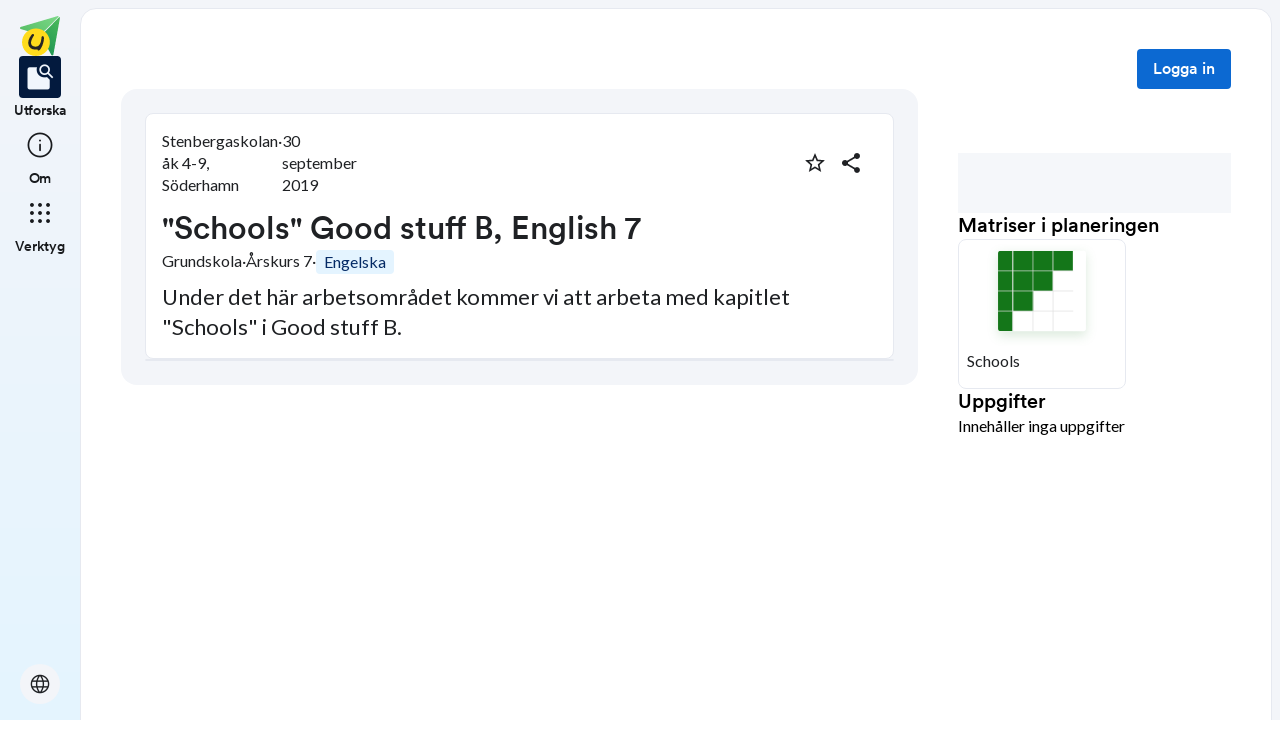

--- FILE ---
content_type: text/css; charset=UTF-8
request_url: https://skolbanken.unikum.net/_next/static/css/8930158ef528d390.css
body_size: 26567
content:
._16slxf20{all:unset}._16slxf21{transition:top .5s cubic-bezier(.2,0,0,1),left .5s cubic-bezier(.2,0,0,1),right .5s cubic-bezier(.2,0,0,1),bottom .5s cubic-bezier(.2,0,0,1),transform .5s cubic-bezier(.2,0,0,1),width .5s cubic-bezier(.2,0,0,1),height .5s cubic-bezier(.2,0,0,1),max-width .5s cubic-bezier(.2,0,0,1),max-height .5s cubic-bezier(.2,0,0,1),min-width .5s cubic-bezier(.2,0,0,1),min-height .5s cubic-bezier(.2,0,0,1)}._16slxf22{transition:top .4s cubic-bezier(.05,.7,.1,1),left .4s cubic-bezier(.05,.7,.1,1),right .4s cubic-bezier(.05,.7,.1,1),bottom .4s cubic-bezier(.05,.7,.1,1),transform .4s cubic-bezier(.05,.7,.1,1),width .4s cubic-bezier(.05,.7,.1,1),height .4s cubic-bezier(.05,.7,.1,1),max-width .4s cubic-bezier(.05,.7,.1,1),max-height .4s cubic-bezier(.05,.7,.1,1),min-width .4s cubic-bezier(.05,.7,.1,1),min-height .4s cubic-bezier(.05,.7,.1,1)}._16slxf23{transition:top .2s cubic-bezier(.3,0,.8,.15),left .2s cubic-bezier(.3,0,.8,.15),right .2s cubic-bezier(.3,0,.8,.15),bottom .2s cubic-bezier(.3,0,.8,.15),transform .2s cubic-bezier(.3,0,.8,.15),width .2s cubic-bezier(.3,0,.8,.15),height .2s cubic-bezier(.3,0,.8,.15),max-width .2s cubic-bezier(.3,0,.8,.15),max-height .2s cubic-bezier(.3,0,.8,.15),min-width .2s cubic-bezier(.3,0,.8,.15),min-height .2s cubic-bezier(.3,0,.8,.15)}._16slxf24{transition:top .3s cubic-bezier(.2,0,0,1),left .3s cubic-bezier(.2,0,0,1),right .3s cubic-bezier(.2,0,0,1),bottom .3s cubic-bezier(.2,0,0,1),transform .3s cubic-bezier(.2,0,0,1),width .3s cubic-bezier(.2,0,0,1),height .3s cubic-bezier(.2,0,0,1),max-width .3s cubic-bezier(.2,0,0,1),max-height .3s cubic-bezier(.2,0,0,1),min-width .3s cubic-bezier(.2,0,0,1),min-height .3s cubic-bezier(.2,0,0,1)}._16slxf25{transition:top .25s cubic-bezier(0,0,0,1),left .25s cubic-bezier(0,0,0,1),right .25s cubic-bezier(0,0,0,1),bottom .25s cubic-bezier(0,0,0,1),transform .25s cubic-bezier(0,0,0,1),width .25s cubic-bezier(0,0,0,1),height .25s cubic-bezier(0,0,0,1),max-width .25s cubic-bezier(0,0,0,1),max-height .25s cubic-bezier(0,0,0,1),min-width .25s cubic-bezier(0,0,0,1),min-height .25s cubic-bezier(0,0,0,1)}._16slxf26{transition:top .2s cubic-bezier(.3,0,1,1),left .2s cubic-bezier(.3,0,1,1),right .2s cubic-bezier(.3,0,1,1),bottom .2s cubic-bezier(.3,0,1,1),transform .2s cubic-bezier(.3,0,1,1),width .2s cubic-bezier(.3,0,1,1),height .2s cubic-bezier(.3,0,1,1),max-width .2s cubic-bezier(.3,0,1,1),max-height .2s cubic-bezier(.3,0,1,1),min-width .2s cubic-bezier(.3,0,1,1),min-height .2s cubic-bezier(.3,0,1,1)}._16slxf27{transition:color .5s cubic-bezier(.2,0,0,1),background-color .5s cubic-bezier(.2,0,0,1),border-color .5s cubic-bezier(.2,0,0,1),box-shadow .5s cubic-bezier(.2,0,0,1),fill .5s cubic-bezier(.2,0,0,1),stroke .5s cubic-bezier(.2,0,0,1),opacity .5s cubic-bezier(.2,0,0,1)}._16slxf28{transition:color .4s cubic-bezier(.05,.7,.1,1),background-color .4s cubic-bezier(.05,.7,.1,1),border-color .4s cubic-bezier(.05,.7,.1,1),box-shadow .4s cubic-bezier(.05,.7,.1,1),fill .4s cubic-bezier(.05,.7,.1,1),stroke .4s cubic-bezier(.05,.7,.1,1),opacity .4s cubic-bezier(.05,.7,.1,1)}._16slxf29{transition:color .2s cubic-bezier(.3,0,.8,.15),background-color .2s cubic-bezier(.3,0,.8,.15),border-color .2s cubic-bezier(.3,0,.8,.15),box-shadow .2s cubic-bezier(.3,0,.8,.15),fill .2s cubic-bezier(.3,0,.8,.15),stroke .2s cubic-bezier(.3,0,.8,.15),opacity .2s cubic-bezier(.3,0,.8,.15)}._16slxf2a{transition:color .3s cubic-bezier(.2,0,0,1),background-color .3s cubic-bezier(.2,0,0,1),border-color .3s cubic-bezier(.2,0,0,1),box-shadow .3s cubic-bezier(.2,0,0,1),fill .3s cubic-bezier(.2,0,0,1),stroke .3s cubic-bezier(.2,0,0,1),opacity .3s cubic-bezier(.2,0,0,1)}._16slxf2b{transition:color .25s cubic-bezier(0,0,0,1),background-color .25s cubic-bezier(0,0,0,1),border-color .25s cubic-bezier(0,0,0,1),box-shadow .25s cubic-bezier(0,0,0,1),fill .25s cubic-bezier(0,0,0,1),stroke .25s cubic-bezier(0,0,0,1),opacity .25s cubic-bezier(0,0,0,1)}._16slxf2c{transition:color .2s cubic-bezier(.3,0,1,1),background-color .2s cubic-bezier(.3,0,1,1),border-color .2s cubic-bezier(.3,0,1,1),box-shadow .2s cubic-bezier(.3,0,1,1),fill .2s cubic-bezier(.3,0,1,1),stroke .2s cubic-bezier(.3,0,1,1),opacity .2s cubic-bezier(.3,0,1,1)}._16slxf2d{border-radius:auto}._16slxf2e{border-radius:inherit}._16slxf2f{border-radius:0}._16slxf2g{border-radius:999px}._16slxf2h{border-radius:2px}._16slxf2i{border-radius:4px}._16slxf2j{border-radius:8px}._16slxf2k{border-radius:16px}._16slxf2l{border-radius:24px}._16slxf2m{border-radius:1px}._16slxf2n{border-top-right-radius:auto}._16slxf2o{border-top-right-radius:inherit}._16slxf2p{border-top-right-radius:0}._16slxf2q{border-top-right-radius:999px}._16slxf2r{border-top-right-radius:2px}._16slxf2s{border-top-right-radius:4px}._16slxf2t{border-top-right-radius:8px}._16slxf2u{border-top-right-radius:16px}._16slxf2v{border-top-right-radius:24px}._16slxf2w{border-top-right-radius:1px}._16slxf2x{border-bottom-right-radius:auto}._16slxf2y{border-bottom-right-radius:inherit}._16slxf2z{border-bottom-right-radius:0}._16slxf210{border-bottom-right-radius:999px}._16slxf211{border-bottom-right-radius:2px}._16slxf212{border-bottom-right-radius:4px}._16slxf213{border-bottom-right-radius:8px}._16slxf214{border-bottom-right-radius:16px}._16slxf215{border-bottom-right-radius:24px}._16slxf216{border-bottom-right-radius:1px}._16slxf217{border-top-left-radius:auto}._16slxf218{border-top-left-radius:inherit}._16slxf219{border-top-left-radius:0}._16slxf21a{border-top-left-radius:999px}._16slxf21b{border-top-left-radius:2px}._16slxf21c{border-top-left-radius:4px}._16slxf21d{border-top-left-radius:8px}._16slxf21e{border-top-left-radius:16px}._16slxf21f{border-top-left-radius:24px}._16slxf21g{border-top-left-radius:1px}._16slxf21h{border-bottom-left-radius:auto}._16slxf21i{border-bottom-left-radius:inherit}._16slxf21j{border-bottom-left-radius:0}._16slxf21k{border-bottom-left-radius:999px}._16slxf21l{border-bottom-left-radius:2px}._16slxf21m{border-bottom-left-radius:4px}._16slxf21n{border-bottom-left-radius:8px}._16slxf21o{border-bottom-left-radius:16px}._16slxf21p{border-bottom-left-radius:24px}._16slxf21q{border-bottom-left-radius:1px}._16slxf21r{border:none}._16slxf21s{border:auto}._16slxf21t{border:inherit}._16slxf21u{border:1px solid}._16slxf21v{border:2px solid}._16slxf21w{border:3px solid}._16slxf21x{border-bottom:none}._16slxf21y{border-bottom:auto}._16slxf21z{border-bottom:inherit}._16slxf220{border-bottom:1px solid}._16slxf221{border-bottom:2px solid}._16slxf222{border-bottom:3px solid}._16slxf223{border-left:none}._16slxf224{border-left:auto}._16slxf225{border-left:inherit}._16slxf226{border-left:1px solid}._16slxf227{border-left:2px solid}._16slxf228{border-left:3px solid}._16slxf229{border-right:none}._16slxf22a{border-right:auto}._16slxf22b{border-right:inherit}._16slxf22c{border-right:1px solid}._16slxf22d{border-right:2px solid}._16slxf22e{border-right:3px solid}._16slxf22f{border-top:none}._16slxf22g{border-top:auto}._16slxf22h{border-top:inherit}._16slxf22i{border-top:1px solid}._16slxf22j{border-top:2px solid}._16slxf22k{border-top:3px solid}._16slxf22l{padding:0}._16slxf22m{padding:auto}._16slxf22n{padding:inherit}._16slxf22o{padding:0}._16slxf22p{padding:1px}._16slxf22q{padding:2px}._16slxf22r{padding:4px}._16slxf22s{padding:8px}._16slxf22t{padding:16px}._16slxf22u{padding:40px}._16slxf22v{padding:24px}._16slxf22w{padding:64px}._16slxf22x{padding:72px}._16slxf22y{padding:80px}._16slxf22z{padding:12px}._16slxf230{padding-top:0}._16slxf231{padding-top:auto}._16slxf232{padding-top:inherit}._16slxf233{padding-top:0}._16slxf234{padding-top:1px}._16slxf235{padding-top:2px}._16slxf236{padding-top:4px}._16slxf237{padding-top:8px}._16slxf238{padding-top:16px}._16slxf239{padding-top:40px}._16slxf23a{padding-top:24px}._16slxf23b{padding-top:64px}._16slxf23c{padding-top:72px}._16slxf23d{padding-top:80px}._16slxf23e{padding-top:12px}._16slxf23f{padding-right:0}._16slxf23g{padding-right:auto}._16slxf23h{padding-right:inherit}._16slxf23i{padding-right:0}._16slxf23j{padding-right:1px}._16slxf23k{padding-right:2px}._16slxf23l{padding-right:4px}._16slxf23m{padding-right:8px}._16slxf23n{padding-right:16px}._16slxf23o{padding-right:40px}._16slxf23p{padding-right:24px}._16slxf23q{padding-right:64px}._16slxf23r{padding-right:72px}._16slxf23s{padding-right:80px}._16slxf23t{padding-right:12px}._16slxf23u{padding-bottom:0}._16slxf23v{padding-bottom:auto}._16slxf23w{padding-bottom:inherit}._16slxf23x{padding-bottom:0}._16slxf23y{padding-bottom:1px}._16slxf23z{padding-bottom:2px}._16slxf240{padding-bottom:4px}._16slxf241{padding-bottom:8px}._16slxf242{padding-bottom:16px}._16slxf243{padding-bottom:40px}._16slxf244{padding-bottom:24px}._16slxf245{padding-bottom:64px}._16slxf246{padding-bottom:72px}._16slxf247{padding-bottom:80px}._16slxf248{padding-bottom:12px}._16slxf249{padding-left:0}._16slxf24a{padding-left:auto}._16slxf24b{padding-left:inherit}._16slxf24c{padding-left:0}._16slxf24d{padding-left:1px}._16slxf24e{padding-left:2px}._16slxf24f{padding-left:4px}._16slxf24g{padding-left:8px}._16slxf24h{padding-left:16px}._16slxf24i{padding-left:40px}._16slxf24j{padding-left:24px}._16slxf24k{padding-left:64px}._16slxf24l{padding-left:72px}._16slxf24m{padding-left:80px}._16slxf24n{padding-left:12px}._16slxf24o{margin-top:0}._16slxf24p{margin-top:auto}._16slxf24q{margin-top:inherit}._16slxf24r{margin-top:0}._16slxf24s{margin-top:1px}._16slxf24t{margin-top:2px}._16slxf24u{margin-top:4px}._16slxf24v{margin-top:8px}._16slxf24w{margin-top:16px}._16slxf24x{margin-top:40px}._16slxf24y{margin-top:24px}._16slxf24z{margin-top:64px}._16slxf250{margin-top:72px}._16slxf251{margin-top:80px}._16slxf252{margin-top:12px}._16slxf253{margin-right:0}._16slxf254{margin-right:auto}._16slxf255{margin-right:inherit}._16slxf256{margin-right:0}._16slxf257{margin-right:1px}._16slxf258{margin-right:2px}._16slxf259{margin-right:4px}._16slxf25a{margin-right:8px}._16slxf25b{margin-right:16px}._16slxf25c{margin-right:40px}._16slxf25d{margin-right:24px}._16slxf25e{margin-right:64px}._16slxf25f{margin-right:72px}._16slxf25g{margin-right:80px}._16slxf25h{margin-right:12px}._16slxf25i{margin-bottom:0}._16slxf25j{margin-bottom:auto}._16slxf25k{margin-bottom:inherit}._16slxf25l{margin-bottom:0}._16slxf25m{margin-bottom:1px}._16slxf25n{margin-bottom:2px}._16slxf25o{margin-bottom:4px}._16slxf25p{margin-bottom:8px}._16slxf25q{margin-bottom:16px}._16slxf25r{margin-bottom:40px}._16slxf25s{margin-bottom:24px}._16slxf25t{margin-bottom:64px}._16slxf25u{margin-bottom:72px}._16slxf25v{margin-bottom:80px}._16slxf25w{margin-bottom:12px}._16slxf25x{margin-left:0}._16slxf25y{margin-left:auto}._16slxf25z{margin-left:inherit}._16slxf260{margin-left:0}._16slxf261{margin-left:1px}._16slxf262{margin-left:2px}._16slxf263{margin-left:4px}._16slxf264{margin-left:8px}._16slxf265{margin-left:16px}._16slxf266{margin-left:40px}._16slxf267{margin-left:24px}._16slxf268{margin-left:64px}._16slxf269{margin-left:72px}._16slxf26a{margin-left:80px}._16slxf26b{margin-left:12px}._16slxf26c{margin:0}._16slxf26d{margin:auto}._16slxf26e{margin:inherit}._16slxf26f{margin:0}._16slxf26g{margin:1px}._16slxf26h{margin:2px}._16slxf26i{margin:4px}._16slxf26j{margin:8px}._16slxf26k{margin:16px}._16slxf26l{margin:40px}._16slxf26m{margin:24px}._16slxf26n{margin:64px}._16slxf26o{margin:72px}._16slxf26p{margin:80px}._16slxf26q{margin:12px}._16slxf26r{gap:0}._16slxf26s{gap:auto}._16slxf26t{gap:inherit}._16slxf26u{gap:0}._16slxf26v{gap:1px}._16slxf26w{gap:2px}._16slxf26x{gap:4px}._16slxf26y{gap:8px}._16slxf26z{gap:16px}._16slxf270{gap:40px}._16slxf271{gap:24px}._16slxf272{gap:64px}._16slxf273{gap:72px}._16slxf274{gap:80px}._16slxf275{gap:12px}._16slxf276{row-gap:0}._16slxf277{row-gap:auto}._16slxf278{row-gap:inherit}._16slxf279{row-gap:0}._16slxf27a{row-gap:1px}._16slxf27b{row-gap:2px}._16slxf27c{row-gap:4px}._16slxf27d{row-gap:8px}._16slxf27e{row-gap:16px}._16slxf27f{row-gap:40px}._16slxf27g{row-gap:24px}._16slxf27h{row-gap:64px}._16slxf27i{row-gap:72px}._16slxf27j{row-gap:80px}._16slxf27k{row-gap:12px}._16slxf27l{-moz-column-gap:0;column-gap:0}._16slxf27m{-moz-column-gap:auto;column-gap:auto}._16slxf27n{-moz-column-gap:inherit;column-gap:inherit}._16slxf27o{-moz-column-gap:0;column-gap:0}._16slxf27p{-moz-column-gap:1px;column-gap:1px}._16slxf27q{-moz-column-gap:2px;column-gap:2px}._16slxf27r{-moz-column-gap:4px;column-gap:4px}._16slxf27s{-moz-column-gap:8px;column-gap:8px}._16slxf27t{-moz-column-gap:16px;column-gap:16px}._16slxf27u{-moz-column-gap:40px;column-gap:40px}._16slxf27v{-moz-column-gap:24px;column-gap:24px}._16slxf27w{-moz-column-gap:64px;column-gap:64px}._16slxf27x{-moz-column-gap:72px;column-gap:72px}._16slxf27y{-moz-column-gap:80px;column-gap:80px}._16slxf27z{-moz-column-gap:12px;column-gap:12px}._16slxf280{left:0}._16slxf281{left:1px}._16slxf282{left:2px}._16slxf283{left:4px}._16slxf284{left:8px}._16slxf285{left:12px}._16slxf286{left:14px}._16slxf287{left:16px}._16slxf288{left:18px}._16slxf289{left:20px}._16slxf28a{left:22px}._16slxf28b{left:24px}._16slxf28c{left:26px}._16slxf28d{left:28px}._16slxf28e{left:32px}._16slxf28f{left:36px}._16slxf28g{left:40px}._16slxf28h{left:42px}._16slxf28i{left:48px}._16slxf28j{left:56px}._16slxf28k{left:64px}._16slxf28l{left:72px}._16slxf28m{left:80px}._16slxf28n{left:25%}._16slxf28o{left:50%}._16slxf28p{left:75%}._16slxf28q{left:100%}._16slxf28r{left:min-content}._16slxf28s{left:max-content}._16slxf28t{left:auto}._16slxf28u{left:inherit}._16slxf28v{left:999px}._16slxf28w{left:0}._16slxf28x{left:600px}._16slxf28y{left:928px}._16slxf28z{left:1156px}._16slxf290{left:1536px}._16slxf291{top:0}._16slxf292{top:1px}._16slxf293{top:2px}._16slxf294{top:4px}._16slxf295{top:8px}._16slxf296{top:12px}._16slxf297{top:14px}._16slxf298{top:16px}._16slxf299{top:18px}._16slxf29a{top:20px}._16slxf29b{top:22px}._16slxf29c{top:24px}._16slxf29d{top:26px}._16slxf29e{top:28px}._16slxf29f{top:32px}._16slxf29g{top:36px}._16slxf29h{top:40px}._16slxf29i{top:42px}._16slxf29j{top:48px}._16slxf29k{top:56px}._16slxf29l{top:64px}._16slxf29m{top:72px}._16slxf29n{top:80px}._16slxf29o{top:25%}._16slxf29p{top:50%}._16slxf29q{top:75%}._16slxf29r{top:100%}._16slxf29s{top:min-content}._16slxf29t{top:max-content}._16slxf29u{top:auto}._16slxf29v{top:inherit}._16slxf29w{top:999px}._16slxf29x{top:0}._16slxf29y{top:600px}._16slxf29z{top:928px}._16slxf2a0{top:1156px}._16slxf2a1{top:1536px}._16slxf2a2{right:0}._16slxf2a3{right:1px}._16slxf2a4{right:2px}._16slxf2a5{right:4px}._16slxf2a6{right:8px}._16slxf2a7{right:12px}._16slxf2a8{right:14px}._16slxf2a9{right:16px}._16slxf2aa{right:18px}._16slxf2ab{right:20px}._16slxf2ac{right:22px}._16slxf2ad{right:24px}._16slxf2ae{right:26px}._16slxf2af{right:28px}._16slxf2ag{right:32px}._16slxf2ah{right:36px}._16slxf2ai{right:40px}._16slxf2aj{right:42px}._16slxf2ak{right:48px}._16slxf2al{right:56px}._16slxf2am{right:64px}._16slxf2an{right:72px}._16slxf2ao{right:80px}._16slxf2ap{right:25%}._16slxf2aq{right:50%}._16slxf2ar{right:75%}._16slxf2as{right:100%}._16slxf2at{right:min-content}._16slxf2au{right:max-content}._16slxf2av{right:auto}._16slxf2aw{right:inherit}._16slxf2ax{right:999px}._16slxf2ay{right:0}._16slxf2az{right:600px}._16slxf2b0{right:928px}._16slxf2b1{right:1156px}._16slxf2b2{right:1536px}._16slxf2b3{bottom:0}._16slxf2b4{bottom:1px}._16slxf2b5{bottom:2px}._16slxf2b6{bottom:4px}._16slxf2b7{bottom:8px}._16slxf2b8{bottom:12px}._16slxf2b9{bottom:14px}._16slxf2ba{bottom:16px}._16slxf2bb{bottom:18px}._16slxf2bc{bottom:20px}._16slxf2bd{bottom:22px}._16slxf2be{bottom:24px}._16slxf2bf{bottom:26px}._16slxf2bg{bottom:28px}._16slxf2bh{bottom:32px}._16slxf2bi{bottom:36px}._16slxf2bj{bottom:40px}._16slxf2bk{bottom:42px}._16slxf2bl{bottom:48px}._16slxf2bm{bottom:56px}._16slxf2bn{bottom:64px}._16slxf2bo{bottom:72px}._16slxf2bp{bottom:80px}._16slxf2bq{bottom:25%}._16slxf2br{bottom:50%}._16slxf2bs{bottom:75%}._16slxf2bt{bottom:100%}._16slxf2bu{bottom:min-content}._16slxf2bv{bottom:max-content}._16slxf2bw{bottom:auto}._16slxf2bx{bottom:inherit}._16slxf2by{bottom:999px}._16slxf2bz{bottom:0}._16slxf2c0{bottom:600px}._16slxf2c1{bottom:928px}._16slxf2c2{bottom:1156px}._16slxf2c3{bottom:1536px}._16slxf2c4{inset:0}._16slxf2c5{inset:1px}._16slxf2c6{inset:2px}._16slxf2c7{inset:4px}._16slxf2c8{inset:8px}._16slxf2c9{inset:12px}._16slxf2ca{inset:14px}._16slxf2cb{inset:16px}._16slxf2cc{inset:18px}._16slxf2cd{inset:20px}._16slxf2ce{inset:22px}._16slxf2cf{inset:24px}._16slxf2cg{inset:26px}._16slxf2ch{inset:28px}._16slxf2ci{inset:32px}._16slxf2cj{inset:36px}._16slxf2ck{inset:40px}._16slxf2cl{inset:42px}._16slxf2cm{inset:48px}._16slxf2cn{inset:56px}._16slxf2co{inset:64px}._16slxf2cp{inset:72px}._16slxf2cq{inset:80px}._16slxf2cr{inset:25%}._16slxf2cs{inset:50%}._16slxf2ct{inset:75%}._16slxf2cu{inset:100%}._16slxf2cv{inset:min-content}._16slxf2cw{inset:max-content}._16slxf2cx{inset:auto}._16slxf2cy{inset:inherit}._16slxf2cz{inset:999px}._16slxf2d0{inset:0}._16slxf2d1{inset:600px}._16slxf2d2{inset:928px}._16slxf2d3{inset:1156px}._16slxf2d4{inset:1536px}._16slxf2d5{font-size:48px;line-height:56px}._16slxf2d5,._16slxf2d6{margin:0;font-family:Circular TT;font-weight:500}._16slxf2d6{font-size:40px;line-height:48px}._16slxf2d7{font-size:32px;line-height:42px}._16slxf2d7,._16slxf2d8{margin:0;font-family:Circular TT;font-weight:500}._16slxf2d8{font-size:28px;line-height:36px}._16slxf2d9{font-size:24px;line-height:32px}._16slxf2d9,._16slxf2da{margin:0;font-family:Circular TT;font-weight:500}._16slxf2da{font-size:20px;line-height:26px}._16slxf2db{font-size:16px;line-height:22px}._16slxf2db,._16slxf2dc{margin:0;font-family:Circular TT;font-weight:500}._16slxf2dc{font-size:14px;line-height:18px}._16slxf2dd{font-weight:700}._16slxf2dd,._16slxf2de{margin:0;font-family:Lato;font-size:16px;line-height:22px}._16slxf2de{font-weight:400}._16slxf2df{font-weight:700}._16slxf2df,._16slxf2dg{margin:0;font-family:Lato;font-size:14px;line-height:18px}._16slxf2dg{font-weight:400}._16slxf2dh{text-shadow:none}._16slxf2di{text-shadow:auto}._16slxf2dj{text-shadow:inherit}._16slxf2dk{text-shadow:0 1px 3px 1px rgba(0,0,0,.1),0 1px 2px 0 rgba(0,0,0,.15)}._16slxf2dl{text-shadow:0 2px 6px 2px rgba(0,0,0,.1),0 1px 2px 0 rgba(0,0,0,.15)}._16slxf2dm{text-shadow:0 1px 3px 0 rgba(0,0,0,.15),0 4px 8px 3px rgba(0,0,0,.1)}._16slxf2dn{text-shadow:0 2px 3px 0 rgba(0,0,0,.15),0 6px 13px 4px rgba(0,0,0,.1)}._16slxf2do{text-shadow:0 4px 4px 0 rgba(0,0,0,.15),0 8px 32px 6px rgba(0,0,0,.1)}._16slxf2dp{text-shadow:0 0 1px 0 rgba(0,0,0,.05),0 0 12px 0 rgba(0,0,0,.19)}._16slxf2dq{box-shadow:none}._16slxf2dr{box-shadow:auto}._16slxf2ds{box-shadow:inherit}._16slxf2dt{box-shadow:0 1px 3px 1px rgba(0,0,0,.1),0 1px 2px 0 rgba(0,0,0,.15)}._16slxf2du{box-shadow:0 2px 6px 2px rgba(0,0,0,.1),0 1px 2px 0 rgba(0,0,0,.15)}._16slxf2dv{box-shadow:0 1px 3px 0 rgba(0,0,0,.15),0 4px 8px 3px rgba(0,0,0,.1)}._16slxf2dw{box-shadow:0 2px 3px 0 rgba(0,0,0,.15),0 6px 13px 4px rgba(0,0,0,.1)}._16slxf2dx{box-shadow:0 4px 4px 0 rgba(0,0,0,.15),0 8px 32px 6px rgba(0,0,0,.1)}._16slxf2dy{box-shadow:0 0 1px 0 rgba(0,0,0,.05),0 0 12px 0 rgba(0,0,0,.19)}._16slxf2dz{overflow-x:visible}._16slxf2e0{overflow-x:hidden}._16slxf2e1{overflow-x:scroll}._16slxf2e2{overflow-x:auto}._16slxf2e3{overflow-x:clip}._16slxf2e4{overflow-y:visible}._16slxf2e5{overflow-y:hidden}._16slxf2e6{overflow-y:scroll}._16slxf2e7{overflow-y:auto}._16slxf2e8{overflow-y:clip}._16slxf2e9{width:0}._16slxf2ea{width:1px}._16slxf2eb{width:2px}._16slxf2ec{width:4px}._16slxf2ed{width:8px}._16slxf2ee{width:12px}._16slxf2ef{width:14px}._16slxf2eg{width:16px}._16slxf2eh{width:18px}._16slxf2ei{width:20px}._16slxf2ej{width:22px}._16slxf2ek{width:24px}._16slxf2el{width:26px}._16slxf2em{width:28px}._16slxf2en{width:32px}._16slxf2eo{width:36px}._16slxf2ep{width:40px}._16slxf2eq{width:42px}._16slxf2er{width:48px}._16slxf2es{width:56px}._16slxf2et{width:64px}._16slxf2eu{width:72px}._16slxf2ev{width:80px}._16slxf2ew{width:25%}._16slxf2ex{width:50%}._16slxf2ey{width:75%}._16slxf2ez{width:100%}._16slxf2f0{width:-moz-min-content;width:min-content}._16slxf2f1{width:-moz-max-content;width:max-content}._16slxf2f2{width:auto}._16slxf2f3{width:inherit}._16slxf2f4{width:999px}._16slxf2f5{width:0}._16slxf2f6{width:600px}._16slxf2f7{width:928px}._16slxf2f8{width:1156px}._16slxf2f9{width:1536px}._16slxf2fa{height:0}._16slxf2fb{height:1px}._16slxf2fc{height:2px}._16slxf2fd{height:4px}._16slxf2fe{height:8px}._16slxf2ff{height:12px}._16slxf2fg{height:14px}._16slxf2fh{height:16px}._16slxf2fi{height:18px}._16slxf2fj{height:20px}._16slxf2fk{height:22px}._16slxf2fl{height:24px}._16slxf2fm{height:26px}._16slxf2fn{height:28px}._16slxf2fo{height:32px}._16slxf2fp{height:36px}._16slxf2fq{height:40px}._16slxf2fr{height:42px}._16slxf2fs{height:48px}._16slxf2ft{height:56px}._16slxf2fu{height:64px}._16slxf2fv{height:72px}._16slxf2fw{height:80px}._16slxf2fx{height:25%}._16slxf2fy{height:50%}._16slxf2fz{height:75%}._16slxf2g0{height:100%}._16slxf2g1{height:-moz-min-content;height:min-content}._16slxf2g2{height:-moz-max-content;height:max-content}._16slxf2g3{height:auto}._16slxf2g4{height:inherit}._16slxf2g5{height:999px}._16slxf2g6{height:0}._16slxf2g7{height:600px}._16slxf2g8{height:928px}._16slxf2g9{height:1156px}._16slxf2ga{height:1536px}._16slxf2gb{min-width:0}._16slxf2gc{min-width:1px}._16slxf2gd{min-width:2px}._16slxf2ge{min-width:4px}._16slxf2gf{min-width:8px}._16slxf2gg{min-width:12px}._16slxf2gh{min-width:14px}._16slxf2gi{min-width:16px}._16slxf2gj{min-width:18px}._16slxf2gk{min-width:20px}._16slxf2gl{min-width:22px}._16slxf2gm{min-width:24px}._16slxf2gn{min-width:26px}._16slxf2go{min-width:28px}._16slxf2gp{min-width:32px}._16slxf2gq{min-width:36px}._16slxf2gr{min-width:40px}._16slxf2gs{min-width:42px}._16slxf2gt{min-width:48px}._16slxf2gu{min-width:56px}._16slxf2gv{min-width:64px}._16slxf2gw{min-width:72px}._16slxf2gx{min-width:80px}._16slxf2gy{min-width:25%}._16slxf2gz{min-width:50%}._16slxf2h0{min-width:75%}._16slxf2h1{min-width:100%}._16slxf2h2{min-width:-moz-min-content;min-width:min-content}._16slxf2h3{min-width:-moz-max-content;min-width:max-content}._16slxf2h4{min-width:auto}._16slxf2h5{min-width:inherit}._16slxf2h6{min-width:999px}._16slxf2h7{min-width:0}._16slxf2h8{min-width:600px}._16slxf2h9{min-width:928px}._16slxf2ha{min-width:1156px}._16slxf2hb{min-width:1536px}._16slxf2hc{min-height:0}._16slxf2hd{min-height:1px}._16slxf2he{min-height:2px}._16slxf2hf{min-height:4px}._16slxf2hg{min-height:8px}._16slxf2hh{min-height:12px}._16slxf2hi{min-height:14px}._16slxf2hj{min-height:16px}._16slxf2hk{min-height:18px}._16slxf2hl{min-height:20px}._16slxf2hm{min-height:22px}._16slxf2hn{min-height:24px}._16slxf2ho{min-height:26px}._16slxf2hp{min-height:28px}._16slxf2hq{min-height:32px}._16slxf2hr{min-height:36px}._16slxf2hs{min-height:40px}._16slxf2ht{min-height:42px}._16slxf2hu{min-height:48px}._16slxf2hv{min-height:56px}._16slxf2hw{min-height:64px}._16slxf2hx{min-height:72px}._16slxf2hy{min-height:80px}._16slxf2hz{min-height:25%}._16slxf2i0{min-height:50%}._16slxf2i1{min-height:75%}._16slxf2i2{min-height:100%}._16slxf2i3{min-height:-moz-min-content;min-height:min-content}._16slxf2i4{min-height:-moz-max-content;min-height:max-content}._16slxf2i5{min-height:auto}._16slxf2i6{min-height:inherit}._16slxf2i7{min-height:999px}._16slxf2i8{min-height:0}._16slxf2i9{min-height:600px}._16slxf2ia{min-height:928px}._16slxf2ib{min-height:1156px}._16slxf2ic{min-height:1536px}._16slxf2id{max-width:0}._16slxf2ie{max-width:1px}._16slxf2if{max-width:2px}._16slxf2ig{max-width:4px}._16slxf2ih{max-width:8px}._16slxf2ii{max-width:12px}._16slxf2ij{max-width:14px}._16slxf2ik{max-width:16px}._16slxf2il{max-width:18px}._16slxf2im{max-width:20px}._16slxf2in{max-width:22px}._16slxf2io{max-width:24px}._16slxf2ip{max-width:26px}._16slxf2iq{max-width:28px}._16slxf2ir{max-width:32px}._16slxf2is{max-width:36px}._16slxf2it{max-width:40px}._16slxf2iu{max-width:42px}._16slxf2iv{max-width:48px}._16slxf2iw{max-width:56px}._16slxf2ix{max-width:64px}._16slxf2iy{max-width:72px}._16slxf2iz{max-width:80px}._16slxf2j0{max-width:25%}._16slxf2j1{max-width:50%}._16slxf2j2{max-width:75%}._16slxf2j3{max-width:100%}._16slxf2j4{max-width:-moz-min-content;max-width:min-content}._16slxf2j5{max-width:-moz-max-content;max-width:max-content}._16slxf2j6{max-width:auto}._16slxf2j7{max-width:inherit}._16slxf2j8{max-width:999px}._16slxf2j9{max-width:0}._16slxf2ja{max-width:600px}._16slxf2jb{max-width:928px}._16slxf2jc{max-width:1156px}._16slxf2jd{max-width:1536px}._16slxf2je{max-height:0}._16slxf2jf{max-height:1px}._16slxf2jg{max-height:2px}._16slxf2jh{max-height:4px}._16slxf2ji{max-height:8px}._16slxf2jj{max-height:12px}._16slxf2jk{max-height:14px}._16slxf2jl{max-height:16px}._16slxf2jm{max-height:18px}._16slxf2jn{max-height:20px}._16slxf2jo{max-height:22px}._16slxf2jp{max-height:24px}._16slxf2jq{max-height:26px}._16slxf2jr{max-height:28px}._16slxf2js{max-height:32px}._16slxf2jt{max-height:36px}._16slxf2ju{max-height:40px}._16slxf2jv{max-height:42px}._16slxf2jw{max-height:48px}._16slxf2jx{max-height:56px}._16slxf2jy{max-height:64px}._16slxf2jz{max-height:72px}._16slxf2k0{max-height:80px}._16slxf2k1{max-height:25%}._16slxf2k2{max-height:50%}._16slxf2k3{max-height:75%}._16slxf2k4{max-height:100%}._16slxf2k5{max-height:-moz-min-content;max-height:min-content}._16slxf2k6{max-height:-moz-max-content;max-height:max-content}._16slxf2k7{max-height:auto}._16slxf2k8{max-height:inherit}._16slxf2k9{max-height:999px}._16slxf2ka{max-height:0}._16slxf2kb{max-height:600px}._16slxf2kc{max-height:928px}._16slxf2kd{max-height:1156px}._16slxf2ke{max-height:1536px}._16slxf2kf{font-family:inherit}._16slxf2kg{font-family:initial}._16slxf2kh{font-weight:inherit}._16slxf2ki{font-weight:400}._16slxf2kj{font-weight:700}._16slxf2kk{font-style:inherit}._16slxf2kl{font-style:normal}._16slxf2km{font-style:italic}._16slxf2kn{font-size:inherit}._16slxf2ko{font-size:100%}._16slxf2kp{line-height:1}._16slxf2kq{line-height:inherit}._16slxf2kr{line-height:100%}._16slxf2ks{outline:none}._16slxf2kt{outline:inherit}._16slxf2ku{position:static}._16slxf2kv{position:relative}._16slxf2kw{position:absolute}._16slxf2kx{position:fixed}._16slxf2ky{position:sticky}._16slxf2kz{-webkit-user-select:none;-moz-user-select:none;user-select:none}._16slxf2l0{-webkit-user-select:auto;-moz-user-select:auto;user-select:auto}._16slxf2l1{pointer-events:none}._16slxf2l2{pointer-events:auto}._16slxf2l3{pointer-events:all}._16slxf2l4{visibility:hidden}._16slxf2l5{visibility:visible}._16slxf2l6{cursor:pointer}._16slxf2l7{cursor:default}._16slxf2l8{text-align:inherit}._16slxf2l9{text-align:left}._16slxf2la{text-align:center}._16slxf2lb{text-align:right}._16slxf2lc{text-align:justify}._16slxf2ld{border-collapse:collapse}._16slxf2le{border-collapse:separate}._16slxf2lf{text-decoration:none}._16slxf2lg{text-decoration:underline}._16slxf2lh{text-decoration:line-through}._16slxf2li{text-transform:none}._16slxf2lj{text-transform:uppercase}._16slxf2lk{text-transform:lowercase}._16slxf2ll{text-transform:capitalize}._16slxf2lm{touch-action:none}._16slxf2ln{touch-action:auto}._16slxf2lo{box-sizing:border-box}._16slxf2lp{box-sizing:content-box}._16slxf2lq{background-position:50%}._16slxf2lr{background-position:top}._16slxf2ls{background-position:bottom}._16slxf2lt{background-position:0}._16slxf2lu{background-position:100%}._16slxf2lv{background-size:cover}._16slxf2lw{background-size:contain}._16slxf2lx{-o-object-fit:fill;object-fit:fill}._16slxf2ly{-o-object-fit:contain;object-fit:contain}._16slxf2lz{-o-object-fit:cover;object-fit:cover}._16slxf2m0{-o-object-fit:none;object-fit:none}._16slxf2m1{-o-object-fit:scale-down;object-fit:scale-down}._16slxf2m2{display:none}._16slxf2m3{display:block}._16slxf2m4{display:inline}._16slxf2m5{display:inline-block}._16slxf2m6{display:flex}._16slxf2m7{display:inline-flex}._16slxf2m8{display:grid}._16slxf2m9{display:inline-grid}._16slxf2ma{align-items:stretch}._16slxf2mb{align-items:center}._16slxf2mc{align-items:baseline}._16slxf2md{align-items:start}._16slxf2me{align-items:end}._16slxf2mf{align-items:flex-start}._16slxf2mg{align-items:flex-end}._16slxf2mh{align-items:self-end}._16slxf2mi{align-items:self-start}._16slxf2mj{justify-content:stretch}._16slxf2mk{justify-content:center}._16slxf2ml{justify-content:baseline}._16slxf2mm{justify-content:start}._16slxf2mn{justify-content:end}._16slxf2mo{justify-content:space-around}._16slxf2mp{justify-content:space-between}._16slxf2mq{justify-content:space-evenly}._16slxf2mr{justify-content:flex-start}._16slxf2ms{justify-content:flex-end}._16slxf2mt{justify-content:self-end}._16slxf2mu{justify-content:self-start}._16slxf2mv{flex-wrap:nowrap}._16slxf2mw{flex-wrap:wrap}._16slxf2mx{flex-wrap:wrap-reverse}._16slxf2my{flex-direction:row}._16slxf2mz{flex-direction:row-reverse}._16slxf2n0{flex-direction:column}._16slxf2n1{flex-direction:column-reverse}._16slxf2n2{flex:1}._16slxf2n3{flex:2}._16slxf2n4{flex:3}._16slxf2n5{flex:4}._16slxf2n6{flex:5}._16slxf2n7{flex:6}._16slxf2n8{flex:7}._16slxf2n9{flex:8}._16slxf2na{flex:9}._16slxf2nb{flex:10}._16slxf2nc{flex:0}._16slxf2nd{flex:none}._16slxf2ne{flex:auto}._16slxf2nf{opacity:0}._16slxf2ng{opacity:.25}._16slxf2nh{opacity:.4}._16slxf2ni{opacity:.5}._16slxf2nj{opacity:.6}._16slxf2nk{opacity:.75}._16slxf2nl{opacity:1}._16slxf2nm{text-overflow:ellipsis}._16slxf2nn{text-overflow:clip}._16slxf2no{white-space:normal}._16slxf2np{white-space:nowrap}._16slxf2nq{white-space:pre}._16slxf2nr{white-space:pre-wrap}._16slxf2ns{white-space:pre-line}._16slxf2nt{aspect-ratio:none}._16slxf2nu{aspect-ratio:1/1}._16slxf2nv{aspect-ratio:16/9}._16slxf2nw{aspect-ratio:4/3}._16slxf2nx{aspect-ratio:21/9}._16slxf2ny{list-style:none}._16slxf2nz{list-style:disc}._16slxf2o0{list-style:circle}._16slxf2o1{list-style:square}._16slxf2o2{vertical-align:baseline}._16slxf2o3{vertical-align:top}._16slxf2o4{vertical-align:middle}._16slxf2o5{vertical-align:bottom}._16slxf2o6,._16slxf2o7:hover{border-color:var(--m8i3rb0)}._16slxf2o8:focus-visible{border-color:var(--m8i3rb0)}._16slxf2o9:active{border-color:var(--m8i3rb0)}._16slxf2oa,._16slxf2ob:hover{border-color:var(--m8i3rb1)}._16slxf2oc:focus-visible{border-color:var(--m8i3rb1)}._16slxf2od:active{border-color:var(--m8i3rb1)}._16slxf2oe,._16slxf2of:hover{border-color:var(--m8i3rb2)}._16slxf2og:focus-visible{border-color:var(--m8i3rb2)}._16slxf2oh:active{border-color:var(--m8i3rb2)}._16slxf2oi,._16slxf2oj:hover{border-color:var(--m8i3rb3)}._16slxf2ok:focus-visible{border-color:var(--m8i3rb3)}._16slxf2ol:active{border-color:var(--m8i3rb3)}._16slxf2om,._16slxf2on:hover{border-color:var(--m8i3rb4)}._16slxf2oo:focus-visible{border-color:var(--m8i3rb4)}._16slxf2op:active{border-color:var(--m8i3rb4)}._16slxf2oq,._16slxf2or:hover{border-color:var(--m8i3rb5)}._16slxf2os:focus-visible{border-color:var(--m8i3rb5)}._16slxf2ot:active{border-color:var(--m8i3rb5)}._16slxf2ou,._16slxf2ov:hover{border-color:var(--m8i3rb6)}._16slxf2ow:focus-visible{border-color:var(--m8i3rb6)}._16slxf2ox:active{border-color:var(--m8i3rb6)}._16slxf2oy,._16slxf2oz:hover{border-color:var(--m8i3rb7)}._16slxf2p0:focus-visible{border-color:var(--m8i3rb7)}._16slxf2p1:active{border-color:var(--m8i3rb7)}._16slxf2p2,._16slxf2p3:hover{border-color:var(--m8i3rb8)}._16slxf2p4:focus-visible{border-color:var(--m8i3rb8)}._16slxf2p5:active{border-color:var(--m8i3rb8)}._16slxf2p6,._16slxf2p7:hover{border-color:var(--m8i3rb9)}._16slxf2p8:focus-visible{border-color:var(--m8i3rb9)}._16slxf2p9:active{border-color:var(--m8i3rb9)}._16slxf2pa,._16slxf2pb:hover{border-color:var(--m8i3rba)}._16slxf2pc:focus-visible{border-color:var(--m8i3rba)}._16slxf2pd:active{border-color:var(--m8i3rba)}._16slxf2pe,._16slxf2pf:hover{border-color:var(--m8i3rbb)}._16slxf2pg:focus-visible{border-color:var(--m8i3rbb)}._16slxf2ph:active{border-color:var(--m8i3rbb)}._16slxf2pi,._16slxf2pj:hover{border-color:var(--m8i3rbc)}._16slxf2pk:focus-visible{border-color:var(--m8i3rbc)}._16slxf2pl:active{border-color:var(--m8i3rbc)}._16slxf2pm,._16slxf2pn:hover{border-color:var(--m8i3rbd)}._16slxf2po:focus-visible{border-color:var(--m8i3rbd)}._16slxf2pp:active{border-color:var(--m8i3rbd)}._16slxf2pq,._16slxf2pr:hover{border-color:var(--m8i3rbe)}._16slxf2ps:focus-visible{border-color:var(--m8i3rbe)}._16slxf2pt:active{border-color:var(--m8i3rbe)}._16slxf2pu,._16slxf2pv:hover{border-color:var(--m8i3rbf)}._16slxf2pw:focus-visible{border-color:var(--m8i3rbf)}._16slxf2px:active{border-color:var(--m8i3rbf)}._16slxf2py,._16slxf2pz:hover{border-color:var(--m8i3rbg)}._16slxf2q0:focus-visible{border-color:var(--m8i3rbg)}._16slxf2q1:active{border-color:var(--m8i3rbg)}._16slxf2q2,._16slxf2q3:hover{border-color:var(--m8i3rbh)}._16slxf2q4:focus-visible{border-color:var(--m8i3rbh)}._16slxf2q5:active{border-color:var(--m8i3rbh)}._16slxf2q6,._16slxf2q7:hover{border-color:var(--m8i3rbi)}._16slxf2q8:focus-visible{border-color:var(--m8i3rbi)}._16slxf2q9:active{border-color:var(--m8i3rbi)}._16slxf2qa,._16slxf2qb:hover{border-color:var(--m8i3rbj)}._16slxf2qc:focus-visible{border-color:var(--m8i3rbj)}._16slxf2qd:active{border-color:var(--m8i3rbj)}._16slxf2qe,._16slxf2qf:hover{border-color:var(--m8i3rbk)}._16slxf2qg:focus-visible{border-color:var(--m8i3rbk)}._16slxf2qh:active{border-color:var(--m8i3rbk)}._16slxf2qi,._16slxf2qj:hover{border-color:var(--m8i3rbl)}._16slxf2qk:focus-visible{border-color:var(--m8i3rbl)}._16slxf2ql:active{border-color:var(--m8i3rbl)}._16slxf2qm,._16slxf2qn:hover{border-color:var(--m8i3rbm)}._16slxf2qo:focus-visible{border-color:var(--m8i3rbm)}._16slxf2qp:active{border-color:var(--m8i3rbm)}._16slxf2qq,._16slxf2qr:hover{border-color:var(--m8i3rbn)}._16slxf2qs:focus-visible{border-color:var(--m8i3rbn)}._16slxf2qt:active{border-color:var(--m8i3rbn)}._16slxf2qu,._16slxf2qv:hover{border-color:var(--m8i3rbo)}._16slxf2qw:focus-visible{border-color:var(--m8i3rbo)}._16slxf2qx:active{border-color:var(--m8i3rbo)}._16slxf2qy,._16slxf2qz:hover{border-color:var(--m8i3rbp)}._16slxf2r0:focus-visible{border-color:var(--m8i3rbp)}._16slxf2r1:active{border-color:var(--m8i3rbp)}._16slxf2r2,._16slxf2r3:hover{border-color:var(--m8i3rbq)}._16slxf2r4:focus-visible{border-color:var(--m8i3rbq)}._16slxf2r5:active{border-color:var(--m8i3rbq)}._16slxf2r6,._16slxf2r7:hover{border-color:var(--m8i3rbr)}._16slxf2r8:focus-visible{border-color:var(--m8i3rbr)}._16slxf2r9:active{border-color:var(--m8i3rbr)}._16slxf2ra,._16slxf2rb:hover{border-color:var(--m8i3rbs)}._16slxf2rc:focus-visible{border-color:var(--m8i3rbs)}._16slxf2rd:active{border-color:var(--m8i3rbs)}._16slxf2re,._16slxf2rf:hover{border-color:var(--m8i3rbt)}._16slxf2rg:focus-visible{border-color:var(--m8i3rbt)}._16slxf2rh:active{border-color:var(--m8i3rbt)}._16slxf2ri,._16slxf2rj:hover{border-color:var(--m8i3rbu)}._16slxf2rk:focus-visible{border-color:var(--m8i3rbu)}._16slxf2rl:active{border-color:var(--m8i3rbu)}._16slxf2rm,._16slxf2rn:hover{border-color:var(--m8i3rbv)}._16slxf2ro:focus-visible{border-color:var(--m8i3rbv)}._16slxf2rp:active{border-color:var(--m8i3rbv)}._16slxf2rq,._16slxf2rr:hover{border-color:var(--m8i3rbw)}._16slxf2rs:focus-visible{border-color:var(--m8i3rbw)}._16slxf2rt:active{border-color:var(--m8i3rbw)}._16slxf2ru,._16slxf2rv:hover{border-color:var(--m8i3rbx)}._16slxf2rw:focus-visible{border-color:var(--m8i3rbx)}._16slxf2rx:active{border-color:var(--m8i3rbx)}._16slxf2ry,._16slxf2rz:hover{border-color:var(--m8i3rby)}._16slxf2s0:focus-visible{border-color:var(--m8i3rby)}._16slxf2s1:active{border-color:var(--m8i3rby)}._16slxf2s2,._16slxf2s3:hover{border-color:var(--m8i3rbz)}._16slxf2s4:focus-visible{border-color:var(--m8i3rbz)}._16slxf2s5:active{border-color:var(--m8i3rbz)}._16slxf2s6,._16slxf2s7:hover{border-color:var(--m8i3rb10)}._16slxf2s8:focus-visible{border-color:var(--m8i3rb10)}._16slxf2s9:active{border-color:var(--m8i3rb10)}._16slxf2sa,._16slxf2sb:hover{border-color:var(--m8i3rb11)}._16slxf2sc:focus-visible{border-color:var(--m8i3rb11)}._16slxf2sd:active{border-color:var(--m8i3rb11)}._16slxf2se,._16slxf2sf:hover{border-color:var(--m8i3rb12)}._16slxf2sg:focus-visible{border-color:var(--m8i3rb12)}._16slxf2sh:active{border-color:var(--m8i3rb12)}._16slxf2si,._16slxf2sj:hover{border-color:var(--m8i3rb13)}._16slxf2sk:focus-visible{border-color:var(--m8i3rb13)}._16slxf2sl:active{border-color:var(--m8i3rb13)}._16slxf2sm,._16slxf2sn:hover{border-color:var(--m8i3rb14)}._16slxf2so:focus-visible{border-color:var(--m8i3rb14)}._16slxf2sp:active{border-color:var(--m8i3rb14)}._16slxf2sq,._16slxf2sr:hover{border-color:var(--m8i3rb15)}._16slxf2ss:focus-visible{border-color:var(--m8i3rb15)}._16slxf2st:active{border-color:var(--m8i3rb15)}._16slxf2su,._16slxf2sv:hover{border-color:var(--m8i3rb16)}._16slxf2sw:focus-visible{border-color:var(--m8i3rb16)}._16slxf2sx:active{border-color:var(--m8i3rb16)}._16slxf2sy,._16slxf2sz:hover{border-color:var(--m8i3rb17)}._16slxf2t0:focus-visible{border-color:var(--m8i3rb17)}._16slxf2t1:active{border-color:var(--m8i3rb17)}._16slxf2t2,._16slxf2t3:hover{border-color:var(--m8i3rb18)}._16slxf2t4:focus-visible{border-color:var(--m8i3rb18)}._16slxf2t5:active{border-color:var(--m8i3rb18)}._16slxf2t6,._16slxf2t7:hover{border-color:var(--m8i3rb19)}._16slxf2t8:focus-visible{border-color:var(--m8i3rb19)}._16slxf2t9:active{border-color:var(--m8i3rb19)}._16slxf2ta,._16slxf2tb:hover{border-color:var(--m8i3rb1a)}._16slxf2tc:focus-visible{border-color:var(--m8i3rb1a)}._16slxf2td:active{border-color:var(--m8i3rb1a)}._16slxf2te,._16slxf2tf:hover{border-color:var(--m8i3rb1b)}._16slxf2tg:focus-visible{border-color:var(--m8i3rb1b)}._16slxf2th:active{border-color:var(--m8i3rb1b)}._16slxf2ti,._16slxf2tj:hover{border-color:var(--m8i3rb1c)}._16slxf2tk:focus-visible{border-color:var(--m8i3rb1c)}._16slxf2tl:active{border-color:var(--m8i3rb1c)}._16slxf2tm,._16slxf2tn:hover{border-color:var(--m8i3rb1d)}._16slxf2to:focus-visible{border-color:var(--m8i3rb1d)}._16slxf2tp:active{border-color:var(--m8i3rb1d)}._16slxf2tq,._16slxf2tr:hover{border-color:var(--m8i3rb1e)}._16slxf2ts:focus-visible{border-color:var(--m8i3rb1e)}._16slxf2tt:active{border-color:var(--m8i3rb1e)}._16slxf2tu,._16slxf2tv:hover{border-color:var(--m8i3rb1f)}._16slxf2tw:focus-visible{border-color:var(--m8i3rb1f)}._16slxf2tx:active{border-color:var(--m8i3rb1f)}._16slxf2ty,._16slxf2tz:hover{border-color:var(--m8i3rb1g)}._16slxf2u0:focus-visible{border-color:var(--m8i3rb1g)}._16slxf2u1:active{border-color:var(--m8i3rb1g)}._16slxf2u2,._16slxf2u3:hover{border-color:var(--m8i3rb1h)}._16slxf2u4:focus-visible{border-color:var(--m8i3rb1h)}._16slxf2u5:active{border-color:var(--m8i3rb1h)}._16slxf2u6,._16slxf2u7:hover{border-color:var(--m8i3rb1i)}._16slxf2u8:focus-visible{border-color:var(--m8i3rb1i)}._16slxf2u9:active{border-color:var(--m8i3rb1i)}._16slxf2ua,._16slxf2ub:hover{border-color:var(--m8i3rb1j)}._16slxf2uc:focus-visible{border-color:var(--m8i3rb1j)}._16slxf2ud:active{border-color:var(--m8i3rb1j)}._16slxf2ue,._16slxf2uf:hover{border-color:var(--m8i3rb1k)}._16slxf2ug:focus-visible{border-color:var(--m8i3rb1k)}._16slxf2uh:active{border-color:var(--m8i3rb1k)}._16slxf2ui,._16slxf2uj:hover{border-color:var(--m8i3rb1l)}._16slxf2uk:focus-visible{border-color:var(--m8i3rb1l)}._16slxf2ul:active{border-color:var(--m8i3rb1l)}._16slxf2um,._16slxf2un:hover{border-color:var(--m8i3rb1m)}._16slxf2uo:focus-visible{border-color:var(--m8i3rb1m)}._16slxf2up:active{border-color:var(--m8i3rb1m)}._16slxf2uq,._16slxf2ur:hover{border-color:var(--m8i3rb1n)}._16slxf2us:focus-visible{border-color:var(--m8i3rb1n)}._16slxf2ut:active{border-color:var(--m8i3rb1n)}._16slxf2uu,._16slxf2uv:hover{border-color:var(--m8i3rb1o)}._16slxf2uw:focus-visible{border-color:var(--m8i3rb1o)}._16slxf2ux:active{border-color:var(--m8i3rb1o)}._16slxf2uy,._16slxf2uz:hover{border-color:var(--m8i3rb1p)}._16slxf2v0:focus-visible{border-color:var(--m8i3rb1p)}._16slxf2v1:active{border-color:var(--m8i3rb1p)}._16slxf2v2,._16slxf2v3:hover{border-color:var(--m8i3rb1q)}._16slxf2v4:focus-visible{border-color:var(--m8i3rb1q)}._16slxf2v5:active{border-color:var(--m8i3rb1q)}._16slxf2v6,._16slxf2v7:hover{border-color:var(--m8i3rb1r)}._16slxf2v8:focus-visible{border-color:var(--m8i3rb1r)}._16slxf2v9:active{border-color:var(--m8i3rb1r)}._16slxf2va,._16slxf2vb:hover{border-color:var(--m8i3rb1s)}._16slxf2vc:focus-visible{border-color:var(--m8i3rb1s)}._16slxf2vd:active{border-color:var(--m8i3rb1s)}._16slxf2ve,._16slxf2vf:hover{border-color:var(--m8i3rb1t)}._16slxf2vg:focus-visible{border-color:var(--m8i3rb1t)}._16slxf2vh:active{border-color:var(--m8i3rb1t)}._16slxf2vi,._16slxf2vj:hover{border-color:var(--m8i3rb1u)}._16slxf2vk:focus-visible{border-color:var(--m8i3rb1u)}._16slxf2vl:active{border-color:var(--m8i3rb1u)}._16slxf2vm,._16slxf2vn:hover{border-color:var(--m8i3rb1v)}._16slxf2vo:focus-visible{border-color:var(--m8i3rb1v)}._16slxf2vp:active{border-color:var(--m8i3rb1v)}._16slxf2vq,._16slxf2vr:hover{border-color:var(--m8i3rb1w)}._16slxf2vs:focus-visible{border-color:var(--m8i3rb1w)}._16slxf2vt:active{border-color:var(--m8i3rb1w)}._16slxf2vu,._16slxf2vv:hover{border-color:var(--m8i3rb1x)}._16slxf2vw:focus-visible{border-color:var(--m8i3rb1x)}._16slxf2vx:active{border-color:var(--m8i3rb1x)}._16slxf2vy,._16slxf2vz:hover{border-color:var(--m8i3rb1y)}._16slxf2w0:focus-visible{border-color:var(--m8i3rb1y)}._16slxf2w1:active{border-color:var(--m8i3rb1y)}._16slxf2w2,._16slxf2w3:hover{border-color:var(--m8i3rb1z)}._16slxf2w4:focus-visible{border-color:var(--m8i3rb1z)}._16slxf2w5:active{border-color:var(--m8i3rb1z)}._16slxf2w6,._16slxf2w7:hover{border-color:var(--m8i3rb20)}._16slxf2w8:focus-visible{border-color:var(--m8i3rb20)}._16slxf2w9:active{border-color:var(--m8i3rb20)}._16slxf2wa,._16slxf2wb:hover{border-color:var(--m8i3rb21)}._16slxf2wc:focus-visible{border-color:var(--m8i3rb21)}._16slxf2wd:active{border-color:var(--m8i3rb21)}._16slxf2we,._16slxf2wf:hover{border-color:var(--m8i3rb22)}._16slxf2wg:focus-visible{border-color:var(--m8i3rb22)}._16slxf2wh:active{border-color:var(--m8i3rb22)}._16slxf2wi,._16slxf2wj:hover{border-color:var(--m8i3rb23)}._16slxf2wk:focus-visible{border-color:var(--m8i3rb23)}._16slxf2wl:active{border-color:var(--m8i3rb23)}._16slxf2wm,._16slxf2wn:hover{border-color:var(--m8i3rb24)}._16slxf2wo:focus-visible{border-color:var(--m8i3rb24)}._16slxf2wp:active{border-color:var(--m8i3rb24)}._16slxf2wq,._16slxf2wr:hover{border-color:var(--m8i3rb25)}._16slxf2ws:focus-visible{border-color:var(--m8i3rb25)}._16slxf2wt:active{border-color:var(--m8i3rb25)}._16slxf2wu,._16slxf2wv:hover{border-color:var(--m8i3rb26)}._16slxf2ww:focus-visible{border-color:var(--m8i3rb26)}._16slxf2wx:active{border-color:var(--m8i3rb26)}._16slxf2wy,._16slxf2wz:hover{border-color:var(--m8i3rb27)}._16slxf2x0:focus-visible{border-color:var(--m8i3rb27)}._16slxf2x1:active{border-color:var(--m8i3rb27)}._16slxf2x2,._16slxf2x3:hover{border-color:var(--m8i3rb28)}._16slxf2x4:focus-visible{border-color:var(--m8i3rb28)}._16slxf2x5:active{border-color:var(--m8i3rb28)}._16slxf2x6,._16slxf2x7:hover{border-color:var(--m8i3rb29)}._16slxf2x8:focus-visible{border-color:var(--m8i3rb29)}._16slxf2x9:active{border-color:var(--m8i3rb29)}._16slxf2xa,._16slxf2xb:hover{border-color:var(--m8i3rb2a)}._16slxf2xc:focus-visible{border-color:var(--m8i3rb2a)}._16slxf2xd:active{border-color:var(--m8i3rb2a)}._16slxf2xe,._16slxf2xf:hover{border-color:var(--m8i3rb2b)}._16slxf2xg:focus-visible{border-color:var(--m8i3rb2b)}._16slxf2xh:active{border-color:var(--m8i3rb2b)}._16slxf2xi,._16slxf2xj:hover{border-color:var(--m8i3rb2c)}._16slxf2xk:focus-visible{border-color:var(--m8i3rb2c)}._16slxf2xl:active{border-color:var(--m8i3rb2c)}._16slxf2xm,._16slxf2xn:hover{border-color:var(--m8i3rb2d)}._16slxf2xo:focus-visible{border-color:var(--m8i3rb2d)}._16slxf2xp:active{border-color:var(--m8i3rb2d)}._16slxf2xq,._16slxf2xr:hover{border-color:var(--m8i3rb2e)}._16slxf2xs:focus-visible{border-color:var(--m8i3rb2e)}._16slxf2xt:active{border-color:var(--m8i3rb2e)}._16slxf2xu,._16slxf2xv:hover{border-color:var(--m8i3rb2f)}._16slxf2xw:focus-visible{border-color:var(--m8i3rb2f)}._16slxf2xx:active{border-color:var(--m8i3rb2f)}._16slxf2xy,._16slxf2xz:hover{border-color:var(--m8i3rb2g)}._16slxf2y0:focus-visible{border-color:var(--m8i3rb2g)}._16slxf2y1:active{border-color:var(--m8i3rb2g)}._16slxf2y2,._16slxf2y3:hover{border-color:var(--m8i3rb2h)}._16slxf2y4:focus-visible{border-color:var(--m8i3rb2h)}._16slxf2y5:active{border-color:var(--m8i3rb2h)}._16slxf2y6,._16slxf2y7:hover{border-color:var(--m8i3rb2i)}._16slxf2y8:focus-visible{border-color:var(--m8i3rb2i)}._16slxf2y9:active{border-color:var(--m8i3rb2i)}._16slxf2ya,._16slxf2yb:hover{border-color:var(--m8i3rb2j)}._16slxf2yc:focus-visible{border-color:var(--m8i3rb2j)}._16slxf2yd:active{border-color:var(--m8i3rb2j)}._16slxf2ye,._16slxf2yf:hover{border-color:var(--m8i3rb2k)}._16slxf2yg:focus-visible{border-color:var(--m8i3rb2k)}._16slxf2yh:active{border-color:var(--m8i3rb2k)}._16slxf2yi,._16slxf2yj:hover{border-color:var(--m8i3rb2l)}._16slxf2yk:focus-visible{border-color:var(--m8i3rb2l)}._16slxf2yl:active{border-color:var(--m8i3rb2l)}._16slxf2ym,._16slxf2yn:hover{border-color:var(--m8i3rb2m)}._16slxf2yo:focus-visible{border-color:var(--m8i3rb2m)}._16slxf2yp:active{border-color:var(--m8i3rb2m)}._16slxf2yq,._16slxf2yr:hover{border-color:var(--m8i3rb2n)}._16slxf2ys:focus-visible{border-color:var(--m8i3rb2n)}._16slxf2yt:active{border-color:var(--m8i3rb2n)}._16slxf2yu,._16slxf2yv:hover{border-color:var(--m8i3rb2o)}._16slxf2yw:focus-visible{border-color:var(--m8i3rb2o)}._16slxf2yx:active{border-color:var(--m8i3rb2o)}._16slxf2yy,._16slxf2yz:hover{border-color:var(--m8i3rb2p)}._16slxf2z0:focus-visible{border-color:var(--m8i3rb2p)}._16slxf2z1:active{border-color:var(--m8i3rb2p)}._16slxf2z2,._16slxf2z3:hover{border-color:var(--m8i3rb2q)}._16slxf2z4:focus-visible{border-color:var(--m8i3rb2q)}._16slxf2z5:active{border-color:var(--m8i3rb2q)}._16slxf2z6,._16slxf2z7:hover{border-color:var(--m8i3rb2r)}._16slxf2z8:focus-visible{border-color:var(--m8i3rb2r)}._16slxf2z9:active{border-color:var(--m8i3rb2r)}._16slxf2za,._16slxf2zb:hover{border-color:var(--m8i3rb2s)}._16slxf2zc:focus-visible{border-color:var(--m8i3rb2s)}._16slxf2zd:active{border-color:var(--m8i3rb2s)}._16slxf2ze,._16slxf2zf:hover{border-color:var(--m8i3rb2t)}._16slxf2zg:focus-visible{border-color:var(--m8i3rb2t)}._16slxf2zh:active{border-color:var(--m8i3rb2t)}._16slxf2zi,._16slxf2zj:hover{border-color:var(--m8i3rb2u)}._16slxf2zk:focus-visible{border-color:var(--m8i3rb2u)}._16slxf2zl:active{border-color:var(--m8i3rb2u)}._16slxf2zm,._16slxf2zn:hover{border-color:var(--m8i3rb2v)}._16slxf2zo:focus-visible{border-color:var(--m8i3rb2v)}._16slxf2zp:active{border-color:var(--m8i3rb2v)}._16slxf2zq,._16slxf2zr:hover{border-color:var(--m8i3rb2w)}._16slxf2zs:focus-visible{border-color:var(--m8i3rb2w)}._16slxf2zt:active{border-color:var(--m8i3rb2w)}._16slxf2zu,._16slxf2zv:hover{border-color:var(--m8i3rb2x)}._16slxf2zw:focus-visible{border-color:var(--m8i3rb2x)}._16slxf2zx:active{border-color:var(--m8i3rb2x)}._16slxf2zy,._16slxf2zz:hover{border-color:var(--m8i3rb2y)}._16slxf2100:focus-visible{border-color:var(--m8i3rb2y)}._16slxf2101:active{border-color:var(--m8i3rb2y)}._16slxf2102,._16slxf2103:hover{border-color:var(--m8i3rb2z)}._16slxf2104:focus-visible{border-color:var(--m8i3rb2z)}._16slxf2105:active{border-color:var(--m8i3rb2z)}._16slxf2106,._16slxf2107:hover{border-color:var(--m8i3rb30)}._16slxf2108:focus-visible{border-color:var(--m8i3rb30)}._16slxf2109:active{border-color:var(--m8i3rb30)}._16slxf210a,._16slxf210b:hover{border-color:var(--m8i3rb31)}._16slxf210c:focus-visible{border-color:var(--m8i3rb31)}._16slxf210d:active{border-color:var(--m8i3rb31)}._16slxf210e,._16slxf210f:hover{border-color:var(--m8i3rb32)}._16slxf210g:focus-visible{border-color:var(--m8i3rb32)}._16slxf210h:active{border-color:var(--m8i3rb32)}._16slxf210i,._16slxf210j:hover{border-color:var(--m8i3rb33)}._16slxf210k:focus-visible{border-color:var(--m8i3rb33)}._16slxf210l:active{border-color:var(--m8i3rb33)}._16slxf210m,._16slxf210n:hover{border-color:var(--m8i3rb34)}._16slxf210o:focus-visible{border-color:var(--m8i3rb34)}._16slxf210p:active{border-color:var(--m8i3rb34)}._16slxf210q,._16slxf210r:hover{border-color:var(--m8i3rb35)}._16slxf210s:focus-visible{border-color:var(--m8i3rb35)}._16slxf210t:active{border-color:var(--m8i3rb35)}._16slxf210u,._16slxf210v:hover{border-color:var(--m8i3rb36)}._16slxf210w:focus-visible{border-color:var(--m8i3rb36)}._16slxf210x:active{border-color:var(--m8i3rb36)}._16slxf210y,._16slxf210z:hover{border-color:var(--m8i3rb37)}._16slxf2110:focus-visible{border-color:var(--m8i3rb37)}._16slxf2111:active{border-color:var(--m8i3rb37)}._16slxf2112,._16slxf2113:hover{border-color:var(--m8i3rb38)}._16slxf2114:focus-visible{border-color:var(--m8i3rb38)}._16slxf2115:active{border-color:var(--m8i3rb38)}._16slxf2116,._16slxf2117:hover{border-color:var(--m8i3rb39)}._16slxf2118:focus-visible{border-color:var(--m8i3rb39)}._16slxf2119:active{border-color:var(--m8i3rb39)}._16slxf211a,._16slxf211b:hover{border-color:var(--m8i3rb3a)}._16slxf211c:focus-visible{border-color:var(--m8i3rb3a)}._16slxf211d:active{border-color:var(--m8i3rb3a)}._16slxf211e,._16slxf211f:hover{border-color:var(--m8i3rb3b)}._16slxf211g:focus-visible{border-color:var(--m8i3rb3b)}._16slxf211h:active{border-color:var(--m8i3rb3b)}._16slxf211i,._16slxf211j:hover{border-color:var(--m8i3rb3c)}._16slxf211k:focus-visible{border-color:var(--m8i3rb3c)}._16slxf211l:active{border-color:var(--m8i3rb3c)}._16slxf211m,._16slxf211n:hover{border-color:var(--m8i3rb3d)}._16slxf211o:focus-visible{border-color:var(--m8i3rb3d)}._16slxf211p:active{border-color:var(--m8i3rb3d)}._16slxf211q,._16slxf211r:hover{border-color:var(--m8i3rb3e)}._16slxf211s:focus-visible{border-color:var(--m8i3rb3e)}._16slxf211t:active{border-color:var(--m8i3rb3e)}._16slxf211u,._16slxf211v:hover{border-color:var(--m8i3rb3f)}._16slxf211w:focus-visible{border-color:var(--m8i3rb3f)}._16slxf211x:active{border-color:var(--m8i3rb3f)}._16slxf211y,._16slxf211z:hover{border-color:var(--m8i3rb3g)}._16slxf2120:focus-visible{border-color:var(--m8i3rb3g)}._16slxf2121:active{border-color:var(--m8i3rb3g)}._16slxf2122,._16slxf2123:hover{border-color:var(--m8i3rb3h)}._16slxf2124:focus-visible{border-color:var(--m8i3rb3h)}._16slxf2125:active{border-color:var(--m8i3rb3h)}._16slxf2126,._16slxf2127:hover{border-color:var(--m8i3rb3i)}._16slxf2128:focus-visible{border-color:var(--m8i3rb3i)}._16slxf2129:active{border-color:var(--m8i3rb3i)}._16slxf212a,._16slxf212b:hover{border-color:var(--m8i3rb3j)}._16slxf212c:focus-visible{border-color:var(--m8i3rb3j)}._16slxf212d:active{border-color:var(--m8i3rb3j)}._16slxf212e,._16slxf212f:hover{border-color:var(--m8i3rb3k)}._16slxf212g:focus-visible{border-color:var(--m8i3rb3k)}._16slxf212h:active{border-color:var(--m8i3rb3k)}._16slxf212i,._16slxf212j:hover{border-color:var(--m8i3rb3l)}._16slxf212k:focus-visible{border-color:var(--m8i3rb3l)}._16slxf212l:active{border-color:var(--m8i3rb3l)}._16slxf212m,._16slxf212n:hover{border-color:var(--m8i3rb3m)}._16slxf212o:focus-visible{border-color:var(--m8i3rb3m)}._16slxf212p:active{border-color:var(--m8i3rb3m)}._16slxf212q,._16slxf212r:hover{border-color:var(--m8i3rb3n)}._16slxf212s:focus-visible{border-color:var(--m8i3rb3n)}._16slxf212t:active{border-color:var(--m8i3rb3n)}._16slxf212u,._16slxf212v:hover{border-color:var(--m8i3rb3o)}._16slxf212w:focus-visible{border-color:var(--m8i3rb3o)}._16slxf212x:active{border-color:var(--m8i3rb3o)}._16slxf212y,._16slxf212z:hover{border-color:var(--m8i3rb3p)}._16slxf2130:focus-visible{border-color:var(--m8i3rb3p)}._16slxf2131:active{border-color:var(--m8i3rb3p)}._16slxf2132,._16slxf2133:hover{border-color:var(--m8i3rb3q)}._16slxf2134:focus-visible{border-color:var(--m8i3rb3q)}._16slxf2135:active{border-color:var(--m8i3rb3q)}._16slxf2136,._16slxf2137:hover{border-color:var(--m8i3rb3r)}._16slxf2138:focus-visible{border-color:var(--m8i3rb3r)}._16slxf2139:active{border-color:var(--m8i3rb3r)}._16slxf213a,._16slxf213b:hover{border-color:var(--m8i3rb3s)}._16slxf213c:focus-visible{border-color:var(--m8i3rb3s)}._16slxf213d:active{border-color:var(--m8i3rb3s)}._16slxf213e,._16slxf213f:hover{border-color:var(--m8i3rb3t)}._16slxf213g:focus-visible{border-color:var(--m8i3rb3t)}._16slxf213h:active{border-color:var(--m8i3rb3t)}._16slxf213i,._16slxf213j:hover{border-color:var(--m8i3rb3u)}._16slxf213k:focus-visible{border-color:var(--m8i3rb3u)}._16slxf213l:active{border-color:var(--m8i3rb3u)}._16slxf213m,._16slxf213n:hover{border-color:var(--m8i3rb3v)}._16slxf213o:focus-visible{border-color:var(--m8i3rb3v)}._16slxf213p:active{border-color:var(--m8i3rb3v)}._16slxf213q,._16slxf213r:hover{border-color:var(--m8i3rb3w)}._16slxf213s:focus-visible{border-color:var(--m8i3rb3w)}._16slxf213t:active{border-color:var(--m8i3rb3w)}._16slxf213u,._16slxf213v:hover{border-color:var(--m8i3rb3x)}._16slxf213w:focus-visible{border-color:var(--m8i3rb3x)}._16slxf213x:active{border-color:var(--m8i3rb3x)}._16slxf213y,._16slxf213z:hover{border-color:var(--m8i3rb3y)}._16slxf2140:focus-visible{border-color:var(--m8i3rb3y)}._16slxf2141:active{border-color:var(--m8i3rb3y)}._16slxf2142,._16slxf2143:hover{border-color:var(--m8i3rb3z)}._16slxf2144:focus-visible{border-color:var(--m8i3rb3z)}._16slxf2145:active{border-color:var(--m8i3rb3z)}._16slxf2146,._16slxf2147:hover{border-color:var(--m8i3rb40)}._16slxf2148:focus-visible{border-color:var(--m8i3rb40)}._16slxf2149:active{border-color:var(--m8i3rb40)}._16slxf214a,._16slxf214b:hover{border-color:var(--m8i3rb41)}._16slxf214c:focus-visible{border-color:var(--m8i3rb41)}._16slxf214d:active{border-color:var(--m8i3rb41)}._16slxf214e,._16slxf214f:hover{border-color:var(--m8i3rb42)}._16slxf214g:focus-visible{border-color:var(--m8i3rb42)}._16slxf214h:active{border-color:var(--m8i3rb42)}._16slxf214i,._16slxf214j:hover{border-color:var(--m8i3rb43)}._16slxf214k:focus-visible{border-color:var(--m8i3rb43)}._16slxf214l:active{border-color:var(--m8i3rb43)}._16slxf214m,._16slxf214n:hover{border-color:var(--m8i3rb44)}._16slxf214o:focus-visible{border-color:var(--m8i3rb44)}._16slxf214p:active{border-color:var(--m8i3rb44)}._16slxf214q,._16slxf214r:hover{border-color:var(--m8i3rb45)}._16slxf214s:focus-visible{border-color:var(--m8i3rb45)}._16slxf214t:active{border-color:var(--m8i3rb45)}._16slxf214u,._16slxf214v:hover{border-color:var(--m8i3rb46)}._16slxf214w:focus-visible{border-color:var(--m8i3rb46)}._16slxf214x:active{border-color:var(--m8i3rb46)}._16slxf214y,._16slxf214z:hover{border-color:var(--m8i3rb47)}._16slxf2150:focus-visible{border-color:var(--m8i3rb47)}._16slxf2151:active{border-color:var(--m8i3rb47)}._16slxf2152,._16slxf2153:hover{border-color:var(--m8i3rb48)}._16slxf2154:focus-visible{border-color:var(--m8i3rb48)}._16slxf2155:active{border-color:var(--m8i3rb48)}._16slxf2156,._16slxf2157:hover{border-color:var(--m8i3rb49)}._16slxf2158:focus-visible{border-color:var(--m8i3rb49)}._16slxf2159:active{border-color:var(--m8i3rb49)}._16slxf215a,._16slxf215b:hover{border-color:var(--m8i3rb4a)}._16slxf215c:focus-visible{border-color:var(--m8i3rb4a)}._16slxf215d:active{border-color:var(--m8i3rb4a)}._16slxf215e,._16slxf215f:hover{border-color:var(--m8i3rb4b)}._16slxf215g:focus-visible{border-color:var(--m8i3rb4b)}._16slxf215h:active{border-color:var(--m8i3rb4b)}._16slxf215i,._16slxf215j:hover{border-color:var(--m8i3rb4c)}._16slxf215k:focus-visible{border-color:var(--m8i3rb4c)}._16slxf215l:active{border-color:var(--m8i3rb4c)}._16slxf215m,._16slxf215n:hover{border-color:var(--m8i3rb4d)}._16slxf215o:focus-visible{border-color:var(--m8i3rb4d)}._16slxf215p:active{border-color:var(--m8i3rb4d)}._16slxf215q,._16slxf215r:hover{border-color:var(--m8i3rb4e)}._16slxf215s:focus-visible{border-color:var(--m8i3rb4e)}._16slxf215t:active{border-color:var(--m8i3rb4e)}._16slxf215u,._16slxf215v:hover{border-color:var(--m8i3rb4f)}._16slxf215w:focus-visible{border-color:var(--m8i3rb4f)}._16slxf215x:active{border-color:var(--m8i3rb4f)}._16slxf215y,._16slxf215z:hover{border-color:var(--m8i3rb4g)}._16slxf2160:focus-visible{border-color:var(--m8i3rb4g)}._16slxf2161:active{border-color:var(--m8i3rb4g)}._16slxf2162,._16slxf2163:hover{border-color:var(--m8i3rb4h)}._16slxf2164:focus-visible{border-color:var(--m8i3rb4h)}._16slxf2165:active{border-color:var(--m8i3rb4h)}._16slxf2166,._16slxf2167:hover{border-color:var(--m8i3rb4i)}._16slxf2168:focus-visible{border-color:var(--m8i3rb4i)}._16slxf2169:active{border-color:var(--m8i3rb4i)}._16slxf216a,._16slxf216b:hover{border-color:var(--m8i3rb4j)}._16slxf216c:focus-visible{border-color:var(--m8i3rb4j)}._16slxf216d:active{border-color:var(--m8i3rb4j)}._16slxf216e,._16slxf216f:hover{border-color:var(--m8i3rb4k)}._16slxf216g:focus-visible{border-color:var(--m8i3rb4k)}._16slxf216h:active{border-color:var(--m8i3rb4k)}._16slxf216i,._16slxf216j:hover{border-color:var(--m8i3rb4l)}._16slxf216k:focus-visible{border-color:var(--m8i3rb4l)}._16slxf216l:active{border-color:var(--m8i3rb4l)}._16slxf216m,._16slxf216n:hover{border-color:var(--m8i3rb4m)}._16slxf216o:focus-visible{border-color:var(--m8i3rb4m)}._16slxf216p:active{border-color:var(--m8i3rb4m)}._16slxf216q,._16slxf216r:hover{border-color:var(--m8i3rb4n)}._16slxf216s:focus-visible{border-color:var(--m8i3rb4n)}._16slxf216t:active{border-color:var(--m8i3rb4n)}._16slxf216u,._16slxf216v:hover{border-color:var(--m8i3rb4o)}._16slxf216w:focus-visible{border-color:var(--m8i3rb4o)}._16slxf216x:active{border-color:var(--m8i3rb4o)}._16slxf216y,._16slxf216z:hover{border-color:var(--m8i3rb4p)}._16slxf2170:focus-visible{border-color:var(--m8i3rb4p)}._16slxf2171:active{border-color:var(--m8i3rb4p)}._16slxf2172,._16slxf2173:hover{border-color:var(--m8i3rb4q)}._16slxf2174:focus-visible{border-color:var(--m8i3rb4q)}._16slxf2175:active{border-color:var(--m8i3rb4q)}._16slxf2176,._16slxf2177:hover{border-color:var(--m8i3rb4r)}._16slxf2178:focus-visible{border-color:var(--m8i3rb4r)}._16slxf2179:active{border-color:var(--m8i3rb4r)}._16slxf217a,._16slxf217b:hover{border-color:var(--m8i3rb4s)}._16slxf217c:focus-visible{border-color:var(--m8i3rb4s)}._16slxf217d:active{border-color:var(--m8i3rb4s)}._16slxf217e,._16slxf217f:hover{border-color:var(--m8i3rb4t)}._16slxf217g:focus-visible{border-color:var(--m8i3rb4t)}._16slxf217h:active{border-color:var(--m8i3rb4t)}._16slxf217i,._16slxf217j:hover{border-color:var(--m8i3rb4u)}._16slxf217k:focus-visible{border-color:var(--m8i3rb4u)}._16slxf217l:active{border-color:var(--m8i3rb4u)}._16slxf217m,._16slxf217n:hover{border-color:var(--m8i3rb4v)}._16slxf217o:focus-visible{border-color:var(--m8i3rb4v)}._16slxf217p:active{border-color:var(--m8i3rb4v)}._16slxf217q,._16slxf217r:hover{border-color:var(--m8i3rb4w)}._16slxf217s:focus-visible{border-color:var(--m8i3rb4w)}._16slxf217t:active{border-color:var(--m8i3rb4w)}._16slxf217u,._16slxf217v:hover{border-color:var(--m8i3rb4x)}._16slxf217w:focus-visible{border-color:var(--m8i3rb4x)}._16slxf217x:active{border-color:var(--m8i3rb4x)}._16slxf217y,._16slxf217z:hover{border-color:var(--m8i3rb4y)}._16slxf2180:focus-visible{border-color:var(--m8i3rb4y)}._16slxf2181:active{border-color:var(--m8i3rb4y)}._16slxf2182,._16slxf2183:hover{border-color:var(--m8i3rb4z)}._16slxf2184:focus-visible{border-color:var(--m8i3rb4z)}._16slxf2185:active{border-color:var(--m8i3rb4z)}._16slxf2186,._16slxf2187:hover{border-color:var(--m8i3rb50)}._16slxf2188:focus-visible{border-color:var(--m8i3rb50)}._16slxf2189:active{border-color:var(--m8i3rb50)}._16slxf218a,._16slxf218b:hover{border-color:var(--m8i3rb51)}._16slxf218c:focus-visible{border-color:var(--m8i3rb51)}._16slxf218d:active{border-color:var(--m8i3rb51)}._16slxf218e,._16slxf218f:hover{border-color:var(--m8i3rb52)}._16slxf218g:focus-visible{border-color:var(--m8i3rb52)}._16slxf218h:active{border-color:var(--m8i3rb52)}._16slxf218i,._16slxf218j:hover{border-color:var(--m8i3rb53)}._16slxf218k:focus-visible{border-color:var(--m8i3rb53)}._16slxf218l:active{border-color:var(--m8i3rb53)}._16slxf218m,._16slxf218n:hover{border-color:var(--m8i3rb54)}._16slxf218o:focus-visible{border-color:var(--m8i3rb54)}._16slxf218p:active{border-color:var(--m8i3rb54)}._16slxf218q,._16slxf218r:hover{border-color:var(--m8i3rb55)}._16slxf218s:focus-visible{border-color:var(--m8i3rb55)}._16slxf218t:active{border-color:var(--m8i3rb55)}._16slxf218u,._16slxf218v:hover{border-color:var(--m8i3rb56)}._16slxf218w:focus-visible{border-color:var(--m8i3rb56)}._16slxf218x:active{border-color:var(--m8i3rb56)}._16slxf218y,._16slxf218z:hover{border-color:var(--m8i3rb57)}._16slxf2190:focus-visible{border-color:var(--m8i3rb57)}._16slxf2191:active{border-color:var(--m8i3rb57)}._16slxf2192,._16slxf2193:hover{border-color:var(--m8i3rb58)}._16slxf2194:focus-visible{border-color:var(--m8i3rb58)}._16slxf2195:active{border-color:var(--m8i3rb58)}._16slxf2196,._16slxf2197:hover{border-color:var(--m8i3rb59)}._16slxf2198:focus-visible{border-color:var(--m8i3rb59)}._16slxf2199:active{border-color:var(--m8i3rb59)}._16slxf219a,._16slxf219b:hover{border-color:var(--m8i3rb5a)}._16slxf219c:focus-visible{border-color:var(--m8i3rb5a)}._16slxf219d:active{border-color:var(--m8i3rb5a)}._16slxf219e,._16slxf219f:hover{border-color:var(--m8i3rb5b)}._16slxf219g:focus-visible{border-color:var(--m8i3rb5b)}._16slxf219h:active{border-color:var(--m8i3rb5b)}._16slxf219i,._16slxf219j:hover{border-color:var(--m8i3rb5c)}._16slxf219k:focus-visible{border-color:var(--m8i3rb5c)}._16slxf219l:active{border-color:var(--m8i3rb5c)}._16slxf219m,._16slxf219n:hover{border-color:var(--m8i3rb5d)}._16slxf219o:focus-visible{border-color:var(--m8i3rb5d)}._16slxf219p:active{border-color:var(--m8i3rb5d)}._16slxf219q,._16slxf219r:hover{border-color:var(--m8i3rb5e)}._16slxf219s:focus-visible{border-color:var(--m8i3rb5e)}._16slxf219t:active{border-color:var(--m8i3rb5e)}._16slxf219u,._16slxf219v:hover{border-color:var(--m8i3rb5f)}._16slxf219w:focus-visible{border-color:var(--m8i3rb5f)}._16slxf219x:active{border-color:var(--m8i3rb5f)}._16slxf219y,._16slxf219z:hover{border-color:var(--m8i3rb5g)}._16slxf21a0:focus-visible{border-color:var(--m8i3rb5g)}._16slxf21a1:active{border-color:var(--m8i3rb5g)}._16slxf21a2,._16slxf21a3:hover{border-color:var(--m8i3rb5h)}._16slxf21a4:focus-visible{border-color:var(--m8i3rb5h)}._16slxf21a5:active{border-color:var(--m8i3rb5h)}._16slxf21a6,._16slxf21a7:hover{border-color:var(--m8i3rb5i)}._16slxf21a8:focus-visible{border-color:var(--m8i3rb5i)}._16slxf21a9:active{border-color:var(--m8i3rb5i)}._16slxf21aa,._16slxf21ab:hover{border-color:var(--m8i3rb5j)}._16slxf21ac:focus-visible{border-color:var(--m8i3rb5j)}._16slxf21ad:active{border-color:var(--m8i3rb5j)}._16slxf21ae,._16slxf21af:hover{border-color:var(--m8i3rb5k)}._16slxf21ag:focus-visible{border-color:var(--m8i3rb5k)}._16slxf21ah:active{border-color:var(--m8i3rb5k)}._16slxf21ai,._16slxf21aj:hover{border-color:var(--m8i3rb5l)}._16slxf21ak:focus-visible{border-color:var(--m8i3rb5l)}._16slxf21al:active{border-color:var(--m8i3rb5l)}._16slxf21am,._16slxf21an:hover{border-color:var(--m8i3rb5m)}._16slxf21ao:focus-visible{border-color:var(--m8i3rb5m)}._16slxf21ap:active{border-color:var(--m8i3rb5m)}._16slxf21aq,._16slxf21ar:hover{border-color:var(--m8i3rb5n)}._16slxf21as:focus-visible{border-color:var(--m8i3rb5n)}._16slxf21at:active{border-color:var(--m8i3rb5n)}._16slxf21au,._16slxf21av:hover{border-color:var(--m8i3rb5o)}._16slxf21aw:focus-visible{border-color:var(--m8i3rb5o)}._16slxf21ax:active{border-color:var(--m8i3rb5o)}._16slxf21ay,._16slxf21az:hover{border-color:var(--m8i3rb5p)}._16slxf21b0:focus-visible{border-color:var(--m8i3rb5p)}._16slxf21b1:active{border-color:var(--m8i3rb5p)}._16slxf21b2,._16slxf21b3:hover{border-color:var(--m8i3rb5q)}._16slxf21b4:focus-visible{border-color:var(--m8i3rb5q)}._16slxf21b5:active{border-color:var(--m8i3rb5q)}._16slxf21b6,._16slxf21b7:hover{border-color:var(--m8i3rb5r)}._16slxf21b8:focus-visible{border-color:var(--m8i3rb5r)}._16slxf21b9:active{border-color:var(--m8i3rb5r)}._16slxf21ba,._16slxf21bb:hover{border-color:var(--m8i3rb5s)}._16slxf21bc:focus-visible{border-color:var(--m8i3rb5s)}._16slxf21bd:active{border-color:var(--m8i3rb5s)}._16slxf21be,._16slxf21bf:hover{border-color:var(--m8i3rb5t)}._16slxf21bg:focus-visible{border-color:var(--m8i3rb5t)}._16slxf21bh:active{border-color:var(--m8i3rb5t)}._16slxf21bi,._16slxf21bj:hover{border-color:var(--m8i3rb5u)}._16slxf21bk:focus-visible{border-color:var(--m8i3rb5u)}._16slxf21bl:active{border-color:var(--m8i3rb5u)}._16slxf21bm,._16slxf21bn:hover{border-color:transparent}._16slxf21bo:focus-visible{border-color:transparent}._16slxf21bp:active{border-color:transparent}._16slxf21bq,._16slxf21br:hover{border-color:currentColor}._16slxf21bs:focus-visible{border-color:currentColor}._16slxf21bt:active{border-color:currentColor}._16slxf21bu,._16slxf21bv:hover{border-color:auto}._16slxf21bw:focus-visible{border-color:auto}._16slxf21bx:active{border-color:auto}._16slxf21by,._16slxf21bz:hover{border-color:inherit}._16slxf21c0:focus-visible{border-color:inherit}._16slxf21c1:active{border-color:inherit}._16slxf21c2,._16slxf21c3:hover{color:var(--m8i3rb0)}._16slxf21c4:focus-visible{color:var(--m8i3rb0)}._16slxf21c5:active{color:var(--m8i3rb0)}._16slxf21c6,._16slxf21c7:hover{color:var(--m8i3rb1)}._16slxf21c8:focus-visible{color:var(--m8i3rb1)}._16slxf21c9:active{color:var(--m8i3rb1)}._16slxf21ca,._16slxf21cb:hover{color:var(--m8i3rb2)}._16slxf21cc:focus-visible{color:var(--m8i3rb2)}._16slxf21cd:active{color:var(--m8i3rb2)}._16slxf21ce,._16slxf21cf:hover{color:var(--m8i3rb3)}._16slxf21cg:focus-visible{color:var(--m8i3rb3)}._16slxf21ch:active{color:var(--m8i3rb3)}._16slxf21ci,._16slxf21cj:hover{color:var(--m8i3rb4)}._16slxf21ck:focus-visible{color:var(--m8i3rb4)}._16slxf21cl:active{color:var(--m8i3rb4)}._16slxf21cm,._16slxf21cn:hover{color:var(--m8i3rb5)}._16slxf21co:focus-visible{color:var(--m8i3rb5)}._16slxf21cp:active{color:var(--m8i3rb5)}._16slxf21cq,._16slxf21cr:hover{color:var(--m8i3rb6)}._16slxf21cs:focus-visible{color:var(--m8i3rb6)}._16slxf21ct:active{color:var(--m8i3rb6)}._16slxf21cu,._16slxf21cv:hover{color:var(--m8i3rb7)}._16slxf21cw:focus-visible{color:var(--m8i3rb7)}._16slxf21cx:active{color:var(--m8i3rb7)}._16slxf21cy,._16slxf21cz:hover{color:var(--m8i3rb8)}._16slxf21d0:focus-visible{color:var(--m8i3rb8)}._16slxf21d1:active{color:var(--m8i3rb8)}._16slxf21d2,._16slxf21d3:hover{color:var(--m8i3rb9)}._16slxf21d4:focus-visible{color:var(--m8i3rb9)}._16slxf21d5:active{color:var(--m8i3rb9)}._16slxf21d6,._16slxf21d7:hover{color:var(--m8i3rba)}._16slxf21d8:focus-visible{color:var(--m8i3rba)}._16slxf21d9:active{color:var(--m8i3rba)}._16slxf21da,._16slxf21db:hover{color:var(--m8i3rbb)}._16slxf21dc:focus-visible{color:var(--m8i3rbb)}._16slxf21dd:active{color:var(--m8i3rbb)}._16slxf21de,._16slxf21df:hover{color:var(--m8i3rbc)}._16slxf21dg:focus-visible{color:var(--m8i3rbc)}._16slxf21dh:active{color:var(--m8i3rbc)}._16slxf21di,._16slxf21dj:hover{color:var(--m8i3rbd)}._16slxf21dk:focus-visible{color:var(--m8i3rbd)}._16slxf21dl:active{color:var(--m8i3rbd)}._16slxf21dm,._16slxf21dn:hover{color:var(--m8i3rbe)}._16slxf21do:focus-visible{color:var(--m8i3rbe)}._16slxf21dp:active{color:var(--m8i3rbe)}._16slxf21dq,._16slxf21dr:hover{color:var(--m8i3rbf)}._16slxf21ds:focus-visible{color:var(--m8i3rbf)}._16slxf21dt:active{color:var(--m8i3rbf)}._16slxf21du,._16slxf21dv:hover{color:var(--m8i3rbg)}._16slxf21dw:focus-visible{color:var(--m8i3rbg)}._16slxf21dx:active{color:var(--m8i3rbg)}._16slxf21dy,._16slxf21dz:hover{color:var(--m8i3rbh)}._16slxf21e0:focus-visible{color:var(--m8i3rbh)}._16slxf21e1:active{color:var(--m8i3rbh)}._16slxf21e2,._16slxf21e3:hover{color:var(--m8i3rbi)}._16slxf21e4:focus-visible{color:var(--m8i3rbi)}._16slxf21e5:active{color:var(--m8i3rbi)}._16slxf21e6,._16slxf21e7:hover{color:var(--m8i3rbj)}._16slxf21e8:focus-visible{color:var(--m8i3rbj)}._16slxf21e9:active{color:var(--m8i3rbj)}._16slxf21ea,._16slxf21eb:hover{color:var(--m8i3rbk)}._16slxf21ec:focus-visible{color:var(--m8i3rbk)}._16slxf21ed:active{color:var(--m8i3rbk)}._16slxf21ee,._16slxf21ef:hover{color:var(--m8i3rbl)}._16slxf21eg:focus-visible{color:var(--m8i3rbl)}._16slxf21eh:active{color:var(--m8i3rbl)}._16slxf21ei,._16slxf21ej:hover{color:var(--m8i3rbm)}._16slxf21ek:focus-visible{color:var(--m8i3rbm)}._16slxf21el:active{color:var(--m8i3rbm)}._16slxf21em,._16slxf21en:hover{color:var(--m8i3rbn)}._16slxf21eo:focus-visible{color:var(--m8i3rbn)}._16slxf21ep:active{color:var(--m8i3rbn)}._16slxf21eq,._16slxf21er:hover{color:var(--m8i3rbo)}._16slxf21es:focus-visible{color:var(--m8i3rbo)}._16slxf21et:active{color:var(--m8i3rbo)}._16slxf21eu,._16slxf21ev:hover{color:var(--m8i3rbp)}._16slxf21ew:focus-visible{color:var(--m8i3rbp)}._16slxf21ex:active{color:var(--m8i3rbp)}._16slxf21ey,._16slxf21ez:hover{color:var(--m8i3rbq)}._16slxf21f0:focus-visible{color:var(--m8i3rbq)}._16slxf21f1:active{color:var(--m8i3rbq)}._16slxf21f2,._16slxf21f3:hover{color:var(--m8i3rbr)}._16slxf21f4:focus-visible{color:var(--m8i3rbr)}._16slxf21f5:active{color:var(--m8i3rbr)}._16slxf21f6,._16slxf21f7:hover{color:var(--m8i3rbs)}._16slxf21f8:focus-visible{color:var(--m8i3rbs)}._16slxf21f9:active{color:var(--m8i3rbs)}._16slxf21fa,._16slxf21fb:hover{color:var(--m8i3rbt)}._16slxf21fc:focus-visible{color:var(--m8i3rbt)}._16slxf21fd:active{color:var(--m8i3rbt)}._16slxf21fe,._16slxf21ff:hover{color:var(--m8i3rbu)}._16slxf21fg:focus-visible{color:var(--m8i3rbu)}._16slxf21fh:active{color:var(--m8i3rbu)}._16slxf21fi,._16slxf21fj:hover{color:var(--m8i3rbv)}._16slxf21fk:focus-visible{color:var(--m8i3rbv)}._16slxf21fl:active{color:var(--m8i3rbv)}._16slxf21fm,._16slxf21fn:hover{color:var(--m8i3rbw)}._16slxf21fo:focus-visible{color:var(--m8i3rbw)}._16slxf21fp:active{color:var(--m8i3rbw)}._16slxf21fq,._16slxf21fr:hover{color:var(--m8i3rbx)}._16slxf21fs:focus-visible{color:var(--m8i3rbx)}._16slxf21ft:active{color:var(--m8i3rbx)}._16slxf21fu,._16slxf21fv:hover{color:var(--m8i3rby)}._16slxf21fw:focus-visible{color:var(--m8i3rby)}._16slxf21fx:active{color:var(--m8i3rby)}._16slxf21fy,._16slxf21fz:hover{color:var(--m8i3rbz)}._16slxf21g0:focus-visible{color:var(--m8i3rbz)}._16slxf21g1:active{color:var(--m8i3rbz)}._16slxf21g2,._16slxf21g3:hover{color:var(--m8i3rb10)}._16slxf21g4:focus-visible{color:var(--m8i3rb10)}._16slxf21g5:active{color:var(--m8i3rb10)}._16slxf21g6,._16slxf21g7:hover{color:var(--m8i3rb11)}._16slxf21g8:focus-visible{color:var(--m8i3rb11)}._16slxf21g9:active{color:var(--m8i3rb11)}._16slxf21ga,._16slxf21gb:hover{color:var(--m8i3rb12)}._16slxf21gc:focus-visible{color:var(--m8i3rb12)}._16slxf21gd:active{color:var(--m8i3rb12)}._16slxf21ge,._16slxf21gf:hover{color:var(--m8i3rb13)}._16slxf21gg:focus-visible{color:var(--m8i3rb13)}._16slxf21gh:active{color:var(--m8i3rb13)}._16slxf21gi,._16slxf21gj:hover{color:var(--m8i3rb14)}._16slxf21gk:focus-visible{color:var(--m8i3rb14)}._16slxf21gl:active{color:var(--m8i3rb14)}._16slxf21gm,._16slxf21gn:hover{color:var(--m8i3rb15)}._16slxf21go:focus-visible{color:var(--m8i3rb15)}._16slxf21gp:active{color:var(--m8i3rb15)}._16slxf21gq,._16slxf21gr:hover{color:var(--m8i3rb16)}._16slxf21gs:focus-visible{color:var(--m8i3rb16)}._16slxf21gt:active{color:var(--m8i3rb16)}._16slxf21gu,._16slxf21gv:hover{color:var(--m8i3rb17)}._16slxf21gw:focus-visible{color:var(--m8i3rb17)}._16slxf21gx:active{color:var(--m8i3rb17)}._16slxf21gy,._16slxf21gz:hover{color:var(--m8i3rb18)}._16slxf21h0:focus-visible{color:var(--m8i3rb18)}._16slxf21h1:active{color:var(--m8i3rb18)}._16slxf21h2,._16slxf21h3:hover{color:var(--m8i3rb19)}._16slxf21h4:focus-visible{color:var(--m8i3rb19)}._16slxf21h5:active{color:var(--m8i3rb19)}._16slxf21h6,._16slxf21h7:hover{color:var(--m8i3rb1a)}._16slxf21h8:focus-visible{color:var(--m8i3rb1a)}._16slxf21h9:active{color:var(--m8i3rb1a)}._16slxf21ha,._16slxf21hb:hover{color:var(--m8i3rb1b)}._16slxf21hc:focus-visible{color:var(--m8i3rb1b)}._16slxf21hd:active{color:var(--m8i3rb1b)}._16slxf21he,._16slxf21hf:hover{color:var(--m8i3rb1c)}._16slxf21hg:focus-visible{color:var(--m8i3rb1c)}._16slxf21hh:active{color:var(--m8i3rb1c)}._16slxf21hi,._16slxf21hj:hover{color:var(--m8i3rb1d)}._16slxf21hk:focus-visible{color:var(--m8i3rb1d)}._16slxf21hl:active{color:var(--m8i3rb1d)}._16slxf21hm,._16slxf21hn:hover{color:var(--m8i3rb1e)}._16slxf21ho:focus-visible{color:var(--m8i3rb1e)}._16slxf21hp:active{color:var(--m8i3rb1e)}._16slxf21hq,._16slxf21hr:hover{color:var(--m8i3rb1f)}._16slxf21hs:focus-visible{color:var(--m8i3rb1f)}._16slxf21ht:active{color:var(--m8i3rb1f)}._16slxf21hu,._16slxf21hv:hover{color:var(--m8i3rb1g)}._16slxf21hw:focus-visible{color:var(--m8i3rb1g)}._16slxf21hx:active{color:var(--m8i3rb1g)}._16slxf21hy,._16slxf21hz:hover{color:var(--m8i3rb1h)}._16slxf21i0:focus-visible{color:var(--m8i3rb1h)}._16slxf21i1:active{color:var(--m8i3rb1h)}._16slxf21i2,._16slxf21i3:hover{color:var(--m8i3rb1i)}._16slxf21i4:focus-visible{color:var(--m8i3rb1i)}._16slxf21i5:active{color:var(--m8i3rb1i)}._16slxf21i6,._16slxf21i7:hover{color:var(--m8i3rb1j)}._16slxf21i8:focus-visible{color:var(--m8i3rb1j)}._16slxf21i9:active{color:var(--m8i3rb1j)}._16slxf21ia,._16slxf21ib:hover{color:var(--m8i3rb1k)}._16slxf21ic:focus-visible{color:var(--m8i3rb1k)}._16slxf21id:active{color:var(--m8i3rb1k)}._16slxf21ie,._16slxf21if:hover{color:var(--m8i3rb1l)}._16slxf21ig:focus-visible{color:var(--m8i3rb1l)}._16slxf21ih:active{color:var(--m8i3rb1l)}._16slxf21ii,._16slxf21ij:hover{color:var(--m8i3rb1m)}._16slxf21ik:focus-visible{color:var(--m8i3rb1m)}._16slxf21il:active{color:var(--m8i3rb1m)}._16slxf21im,._16slxf21in:hover{color:var(--m8i3rb1n)}._16slxf21io:focus-visible{color:var(--m8i3rb1n)}._16slxf21ip:active{color:var(--m8i3rb1n)}._16slxf21iq,._16slxf21ir:hover{color:var(--m8i3rb1o)}._16slxf21is:focus-visible{color:var(--m8i3rb1o)}._16slxf21it:active{color:var(--m8i3rb1o)}._16slxf21iu,._16slxf21iv:hover{color:var(--m8i3rb1p)}._16slxf21iw:focus-visible{color:var(--m8i3rb1p)}._16slxf21ix:active{color:var(--m8i3rb1p)}._16slxf21iy,._16slxf21iz:hover{color:var(--m8i3rb1q)}._16slxf21j0:focus-visible{color:var(--m8i3rb1q)}._16slxf21j1:active{color:var(--m8i3rb1q)}._16slxf21j2,._16slxf21j3:hover{color:var(--m8i3rb1r)}._16slxf21j4:focus-visible{color:var(--m8i3rb1r)}._16slxf21j5:active{color:var(--m8i3rb1r)}._16slxf21j6,._16slxf21j7:hover{color:var(--m8i3rb1s)}._16slxf21j8:focus-visible{color:var(--m8i3rb1s)}._16slxf21j9:active{color:var(--m8i3rb1s)}._16slxf21ja,._16slxf21jb:hover{color:var(--m8i3rb1t)}._16slxf21jc:focus-visible{color:var(--m8i3rb1t)}._16slxf21jd:active{color:var(--m8i3rb1t)}._16slxf21je,._16slxf21jf:hover{color:var(--m8i3rb1u)}._16slxf21jg:focus-visible{color:var(--m8i3rb1u)}._16slxf21jh:active{color:var(--m8i3rb1u)}._16slxf21ji,._16slxf21jj:hover{color:var(--m8i3rb1v)}._16slxf21jk:focus-visible{color:var(--m8i3rb1v)}._16slxf21jl:active{color:var(--m8i3rb1v)}._16slxf21jm,._16slxf21jn:hover{color:var(--m8i3rb1w)}._16slxf21jo:focus-visible{color:var(--m8i3rb1w)}._16slxf21jp:active{color:var(--m8i3rb1w)}._16slxf21jq,._16slxf21jr:hover{color:var(--m8i3rb1x)}._16slxf21js:focus-visible{color:var(--m8i3rb1x)}._16slxf21jt:active{color:var(--m8i3rb1x)}._16slxf21ju,._16slxf21jv:hover{color:var(--m8i3rb1y)}._16slxf21jw:focus-visible{color:var(--m8i3rb1y)}._16slxf21jx:active{color:var(--m8i3rb1y)}._16slxf21jy,._16slxf21jz:hover{color:var(--m8i3rb1z)}._16slxf21k0:focus-visible{color:var(--m8i3rb1z)}._16slxf21k1:active{color:var(--m8i3rb1z)}._16slxf21k2,._16slxf21k3:hover{color:var(--m8i3rb20)}._16slxf21k4:focus-visible{color:var(--m8i3rb20)}._16slxf21k5:active{color:var(--m8i3rb20)}._16slxf21k6,._16slxf21k7:hover{color:var(--m8i3rb21)}._16slxf21k8:focus-visible{color:var(--m8i3rb21)}._16slxf21k9:active{color:var(--m8i3rb21)}._16slxf21ka,._16slxf21kb:hover{color:var(--m8i3rb22)}._16slxf21kc:focus-visible{color:var(--m8i3rb22)}._16slxf21kd:active{color:var(--m8i3rb22)}._16slxf21ke,._16slxf21kf:hover{color:var(--m8i3rb23)}._16slxf21kg:focus-visible{color:var(--m8i3rb23)}._16slxf21kh:active{color:var(--m8i3rb23)}._16slxf21ki,._16slxf21kj:hover{color:var(--m8i3rb24)}._16slxf21kk:focus-visible{color:var(--m8i3rb24)}._16slxf21kl:active{color:var(--m8i3rb24)}._16slxf21km,._16slxf21kn:hover{color:var(--m8i3rb25)}._16slxf21ko:focus-visible{color:var(--m8i3rb25)}._16slxf21kp:active{color:var(--m8i3rb25)}._16slxf21kq,._16slxf21kr:hover{color:var(--m8i3rb26)}._16slxf21ks:focus-visible{color:var(--m8i3rb26)}._16slxf21kt:active{color:var(--m8i3rb26)}._16slxf21ku,._16slxf21kv:hover{color:var(--m8i3rb27)}._16slxf21kw:focus-visible{color:var(--m8i3rb27)}._16slxf21kx:active{color:var(--m8i3rb27)}._16slxf21ky,._16slxf21kz:hover{color:var(--m8i3rb28)}._16slxf21l0:focus-visible{color:var(--m8i3rb28)}._16slxf21l1:active{color:var(--m8i3rb28)}._16slxf21l2,._16slxf21l3:hover{color:var(--m8i3rb29)}._16slxf21l4:focus-visible{color:var(--m8i3rb29)}._16slxf21l5:active{color:var(--m8i3rb29)}._16slxf21l6,._16slxf21l7:hover{color:var(--m8i3rb2a)}._16slxf21l8:focus-visible{color:var(--m8i3rb2a)}._16slxf21l9:active{color:var(--m8i3rb2a)}._16slxf21la,._16slxf21lb:hover{color:var(--m8i3rb2b)}._16slxf21lc:focus-visible{color:var(--m8i3rb2b)}._16slxf21ld:active{color:var(--m8i3rb2b)}._16slxf21le,._16slxf21lf:hover{color:var(--m8i3rb2c)}._16slxf21lg:focus-visible{color:var(--m8i3rb2c)}._16slxf21lh:active{color:var(--m8i3rb2c)}._16slxf21li,._16slxf21lj:hover{color:var(--m8i3rb2d)}._16slxf21lk:focus-visible{color:var(--m8i3rb2d)}._16slxf21ll:active{color:var(--m8i3rb2d)}._16slxf21lm,._16slxf21ln:hover{color:var(--m8i3rb2e)}._16slxf21lo:focus-visible{color:var(--m8i3rb2e)}._16slxf21lp:active{color:var(--m8i3rb2e)}._16slxf21lq,._16slxf21lr:hover{color:var(--m8i3rb2f)}._16slxf21ls:focus-visible{color:var(--m8i3rb2f)}._16slxf21lt:active{color:var(--m8i3rb2f)}._16slxf21lu,._16slxf21lv:hover{color:var(--m8i3rb2g)}._16slxf21lw:focus-visible{color:var(--m8i3rb2g)}._16slxf21lx:active{color:var(--m8i3rb2g)}._16slxf21ly,._16slxf21lz:hover{color:var(--m8i3rb2h)}._16slxf21m0:focus-visible{color:var(--m8i3rb2h)}._16slxf21m1:active{color:var(--m8i3rb2h)}._16slxf21m2,._16slxf21m3:hover{color:var(--m8i3rb2i)}._16slxf21m4:focus-visible{color:var(--m8i3rb2i)}._16slxf21m5:active{color:var(--m8i3rb2i)}._16slxf21m6,._16slxf21m7:hover{color:var(--m8i3rb2j)}._16slxf21m8:focus-visible{color:var(--m8i3rb2j)}._16slxf21m9:active{color:var(--m8i3rb2j)}._16slxf21ma,._16slxf21mb:hover{color:var(--m8i3rb2k)}._16slxf21mc:focus-visible{color:var(--m8i3rb2k)}._16slxf21md:active{color:var(--m8i3rb2k)}._16slxf21me,._16slxf21mf:hover{color:var(--m8i3rb2l)}._16slxf21mg:focus-visible{color:var(--m8i3rb2l)}._16slxf21mh:active{color:var(--m8i3rb2l)}._16slxf21mi,._16slxf21mj:hover{color:var(--m8i3rb2m)}._16slxf21mk:focus-visible{color:var(--m8i3rb2m)}._16slxf21ml:active{color:var(--m8i3rb2m)}._16slxf21mm,._16slxf21mn:hover{color:var(--m8i3rb2n)}._16slxf21mo:focus-visible{color:var(--m8i3rb2n)}._16slxf21mp:active{color:var(--m8i3rb2n)}._16slxf21mq,._16slxf21mr:hover{color:var(--m8i3rb2o)}._16slxf21ms:focus-visible{color:var(--m8i3rb2o)}._16slxf21mt:active{color:var(--m8i3rb2o)}._16slxf21mu,._16slxf21mv:hover{color:var(--m8i3rb2p)}._16slxf21mw:focus-visible{color:var(--m8i3rb2p)}._16slxf21mx:active{color:var(--m8i3rb2p)}._16slxf21my,._16slxf21mz:hover{color:var(--m8i3rb2q)}._16slxf21n0:focus-visible{color:var(--m8i3rb2q)}._16slxf21n1:active{color:var(--m8i3rb2q)}._16slxf21n2,._16slxf21n3:hover{color:var(--m8i3rb2r)}._16slxf21n4:focus-visible{color:var(--m8i3rb2r)}._16slxf21n5:active{color:var(--m8i3rb2r)}._16slxf21n6,._16slxf21n7:hover{color:var(--m8i3rb2s)}._16slxf21n8:focus-visible{color:var(--m8i3rb2s)}._16slxf21n9:active{color:var(--m8i3rb2s)}._16slxf21na,._16slxf21nb:hover{color:var(--m8i3rb2t)}._16slxf21nc:focus-visible{color:var(--m8i3rb2t)}._16slxf21nd:active{color:var(--m8i3rb2t)}._16slxf21ne,._16slxf21nf:hover{color:var(--m8i3rb2u)}._16slxf21ng:focus-visible{color:var(--m8i3rb2u)}._16slxf21nh:active{color:var(--m8i3rb2u)}._16slxf21ni,._16slxf21nj:hover{color:var(--m8i3rb2v)}._16slxf21nk:focus-visible{color:var(--m8i3rb2v)}._16slxf21nl:active{color:var(--m8i3rb2v)}._16slxf21nm,._16slxf21nn:hover{color:var(--m8i3rb2w)}._16slxf21no:focus-visible{color:var(--m8i3rb2w)}._16slxf21np:active{color:var(--m8i3rb2w)}._16slxf21nq,._16slxf21nr:hover{color:var(--m8i3rb2x)}._16slxf21ns:focus-visible{color:var(--m8i3rb2x)}._16slxf21nt:active{color:var(--m8i3rb2x)}._16slxf21nu,._16slxf21nv:hover{color:var(--m8i3rb2y)}._16slxf21nw:focus-visible{color:var(--m8i3rb2y)}._16slxf21nx:active{color:var(--m8i3rb2y)}._16slxf21ny,._16slxf21nz:hover{color:var(--m8i3rb2z)}._16slxf21o0:focus-visible{color:var(--m8i3rb2z)}._16slxf21o1:active{color:var(--m8i3rb2z)}._16slxf21o2,._16slxf21o3:hover{color:var(--m8i3rb30)}._16slxf21o4:focus-visible{color:var(--m8i3rb30)}._16slxf21o5:active{color:var(--m8i3rb30)}._16slxf21o6,._16slxf21o7:hover{color:var(--m8i3rb31)}._16slxf21o8:focus-visible{color:var(--m8i3rb31)}._16slxf21o9:active{color:var(--m8i3rb31)}._16slxf21oa,._16slxf21ob:hover{color:var(--m8i3rb32)}._16slxf21oc:focus-visible{color:var(--m8i3rb32)}._16slxf21od:active{color:var(--m8i3rb32)}._16slxf21oe,._16slxf21of:hover{color:var(--m8i3rb33)}._16slxf21og:focus-visible{color:var(--m8i3rb33)}._16slxf21oh:active{color:var(--m8i3rb33)}._16slxf21oi,._16slxf21oj:hover{color:var(--m8i3rb34)}._16slxf21ok:focus-visible{color:var(--m8i3rb34)}._16slxf21ol:active{color:var(--m8i3rb34)}._16slxf21om,._16slxf21on:hover{color:var(--m8i3rb35)}._16slxf21oo:focus-visible{color:var(--m8i3rb35)}._16slxf21op:active{color:var(--m8i3rb35)}._16slxf21oq,._16slxf21or:hover{color:var(--m8i3rb36)}._16slxf21os:focus-visible{color:var(--m8i3rb36)}._16slxf21ot:active{color:var(--m8i3rb36)}._16slxf21ou,._16slxf21ov:hover{color:var(--m8i3rb37)}._16slxf21ow:focus-visible{color:var(--m8i3rb37)}._16slxf21ox:active{color:var(--m8i3rb37)}._16slxf21oy,._16slxf21oz:hover{color:var(--m8i3rb38)}._16slxf21p0:focus-visible{color:var(--m8i3rb38)}._16slxf21p1:active{color:var(--m8i3rb38)}._16slxf21p2,._16slxf21p3:hover{color:var(--m8i3rb39)}._16slxf21p4:focus-visible{color:var(--m8i3rb39)}._16slxf21p5:active{color:var(--m8i3rb39)}._16slxf21p6,._16slxf21p7:hover{color:var(--m8i3rb3a)}._16slxf21p8:focus-visible{color:var(--m8i3rb3a)}._16slxf21p9:active{color:var(--m8i3rb3a)}._16slxf21pa,._16slxf21pb:hover{color:var(--m8i3rb3b)}._16slxf21pc:focus-visible{color:var(--m8i3rb3b)}._16slxf21pd:active{color:var(--m8i3rb3b)}._16slxf21pe,._16slxf21pf:hover{color:var(--m8i3rb3c)}._16slxf21pg:focus-visible{color:var(--m8i3rb3c)}._16slxf21ph:active{color:var(--m8i3rb3c)}._16slxf21pi,._16slxf21pj:hover{color:var(--m8i3rb3d)}._16slxf21pk:focus-visible{color:var(--m8i3rb3d)}._16slxf21pl:active{color:var(--m8i3rb3d)}._16slxf21pm,._16slxf21pn:hover{color:var(--m8i3rb3e)}._16slxf21po:focus-visible{color:var(--m8i3rb3e)}._16slxf21pp:active{color:var(--m8i3rb3e)}._16slxf21pq,._16slxf21pr:hover{color:var(--m8i3rb3f)}._16slxf21ps:focus-visible{color:var(--m8i3rb3f)}._16slxf21pt:active{color:var(--m8i3rb3f)}._16slxf21pu,._16slxf21pv:hover{color:var(--m8i3rb3g)}._16slxf21pw:focus-visible{color:var(--m8i3rb3g)}._16slxf21px:active{color:var(--m8i3rb3g)}._16slxf21py,._16slxf21pz:hover{color:var(--m8i3rb3h)}._16slxf21q0:focus-visible{color:var(--m8i3rb3h)}._16slxf21q1:active{color:var(--m8i3rb3h)}._16slxf21q2,._16slxf21q3:hover{color:var(--m8i3rb3i)}._16slxf21q4:focus-visible{color:var(--m8i3rb3i)}._16slxf21q5:active{color:var(--m8i3rb3i)}._16slxf21q6,._16slxf21q7:hover{color:var(--m8i3rb3j)}._16slxf21q8:focus-visible{color:var(--m8i3rb3j)}._16slxf21q9:active{color:var(--m8i3rb3j)}._16slxf21qa,._16slxf21qb:hover{color:var(--m8i3rb3k)}._16slxf21qc:focus-visible{color:var(--m8i3rb3k)}._16slxf21qd:active{color:var(--m8i3rb3k)}._16slxf21qe,._16slxf21qf:hover{color:var(--m8i3rb3l)}._16slxf21qg:focus-visible{color:var(--m8i3rb3l)}._16slxf21qh:active{color:var(--m8i3rb3l)}._16slxf21qi,._16slxf21qj:hover{color:var(--m8i3rb3m)}._16slxf21qk:focus-visible{color:var(--m8i3rb3m)}._16slxf21ql:active{color:var(--m8i3rb3m)}._16slxf21qm,._16slxf21qn:hover{color:var(--m8i3rb3n)}._16slxf21qo:focus-visible{color:var(--m8i3rb3n)}._16slxf21qp:active{color:var(--m8i3rb3n)}._16slxf21qq,._16slxf21qr:hover{color:var(--m8i3rb3o)}._16slxf21qs:focus-visible{color:var(--m8i3rb3o)}._16slxf21qt:active{color:var(--m8i3rb3o)}._16slxf21qu,._16slxf21qv:hover{color:var(--m8i3rb3p)}._16slxf21qw:focus-visible{color:var(--m8i3rb3p)}._16slxf21qx:active{color:var(--m8i3rb3p)}._16slxf21qy,._16slxf21qz:hover{color:var(--m8i3rb3q)}._16slxf21r0:focus-visible{color:var(--m8i3rb3q)}._16slxf21r1:active{color:var(--m8i3rb3q)}._16slxf21r2,._16slxf21r3:hover{color:var(--m8i3rb3r)}._16slxf21r4:focus-visible{color:var(--m8i3rb3r)}._16slxf21r5:active{color:var(--m8i3rb3r)}._16slxf21r6,._16slxf21r7:hover{color:var(--m8i3rb3s)}._16slxf21r8:focus-visible{color:var(--m8i3rb3s)}._16slxf21r9:active{color:var(--m8i3rb3s)}._16slxf21ra,._16slxf21rb:hover{color:var(--m8i3rb3t)}._16slxf21rc:focus-visible{color:var(--m8i3rb3t)}._16slxf21rd:active{color:var(--m8i3rb3t)}._16slxf21re,._16slxf21rf:hover{color:var(--m8i3rb3u)}._16slxf21rg:focus-visible{color:var(--m8i3rb3u)}._16slxf21rh:active{color:var(--m8i3rb3u)}._16slxf21ri,._16slxf21rj:hover{color:var(--m8i3rb3v)}._16slxf21rk:focus-visible{color:var(--m8i3rb3v)}._16slxf21rl:active{color:var(--m8i3rb3v)}._16slxf21rm,._16slxf21rn:hover{color:var(--m8i3rb3w)}._16slxf21ro:focus-visible{color:var(--m8i3rb3w)}._16slxf21rp:active{color:var(--m8i3rb3w)}._16slxf21rq,._16slxf21rr:hover{color:var(--m8i3rb3x)}._16slxf21rs:focus-visible{color:var(--m8i3rb3x)}._16slxf21rt:active{color:var(--m8i3rb3x)}._16slxf21ru,._16slxf21rv:hover{color:var(--m8i3rb3y)}._16slxf21rw:focus-visible{color:var(--m8i3rb3y)}._16slxf21rx:active{color:var(--m8i3rb3y)}._16slxf21ry,._16slxf21rz:hover{color:var(--m8i3rb3z)}._16slxf21s0:focus-visible{color:var(--m8i3rb3z)}._16slxf21s1:active{color:var(--m8i3rb3z)}._16slxf21s2,._16slxf21s3:hover{color:var(--m8i3rb40)}._16slxf21s4:focus-visible{color:var(--m8i3rb40)}._16slxf21s5:active{color:var(--m8i3rb40)}._16slxf21s6,._16slxf21s7:hover{color:var(--m8i3rb41)}._16slxf21s8:focus-visible{color:var(--m8i3rb41)}._16slxf21s9:active{color:var(--m8i3rb41)}._16slxf21sa,._16slxf21sb:hover{color:var(--m8i3rb42)}._16slxf21sc:focus-visible{color:var(--m8i3rb42)}._16slxf21sd:active{color:var(--m8i3rb42)}._16slxf21se,._16slxf21sf:hover{color:var(--m8i3rb43)}._16slxf21sg:focus-visible{color:var(--m8i3rb43)}._16slxf21sh:active{color:var(--m8i3rb43)}._16slxf21si,._16slxf21sj:hover{color:var(--m8i3rb44)}._16slxf21sk:focus-visible{color:var(--m8i3rb44)}._16slxf21sl:active{color:var(--m8i3rb44)}._16slxf21sm,._16slxf21sn:hover{color:var(--m8i3rb45)}._16slxf21so:focus-visible{color:var(--m8i3rb45)}._16slxf21sp:active{color:var(--m8i3rb45)}._16slxf21sq,._16slxf21sr:hover{color:var(--m8i3rb46)}._16slxf21ss:focus-visible{color:var(--m8i3rb46)}._16slxf21st:active{color:var(--m8i3rb46)}._16slxf21su,._16slxf21sv:hover{color:var(--m8i3rb47)}._16slxf21sw:focus-visible{color:var(--m8i3rb47)}._16slxf21sx:active{color:var(--m8i3rb47)}._16slxf21sy,._16slxf21sz:hover{color:var(--m8i3rb48)}._16slxf21t0:focus-visible{color:var(--m8i3rb48)}._16slxf21t1:active{color:var(--m8i3rb48)}._16slxf21t2,._16slxf21t3:hover{color:var(--m8i3rb49)}._16slxf21t4:focus-visible{color:var(--m8i3rb49)}._16slxf21t5:active{color:var(--m8i3rb49)}._16slxf21t6,._16slxf21t7:hover{color:var(--m8i3rb4a)}._16slxf21t8:focus-visible{color:var(--m8i3rb4a)}._16slxf21t9:active{color:var(--m8i3rb4a)}._16slxf21ta,._16slxf21tb:hover{color:var(--m8i3rb4b)}._16slxf21tc:focus-visible{color:var(--m8i3rb4b)}._16slxf21td:active{color:var(--m8i3rb4b)}._16slxf21te,._16slxf21tf:hover{color:var(--m8i3rb4c)}._16slxf21tg:focus-visible{color:var(--m8i3rb4c)}._16slxf21th:active{color:var(--m8i3rb4c)}._16slxf21ti,._16slxf21tj:hover{color:var(--m8i3rb4d)}._16slxf21tk:focus-visible{color:var(--m8i3rb4d)}._16slxf21tl:active{color:var(--m8i3rb4d)}._16slxf21tm,._16slxf21tn:hover{color:var(--m8i3rb4e)}._16slxf21to:focus-visible{color:var(--m8i3rb4e)}._16slxf21tp:active{color:var(--m8i3rb4e)}._16slxf21tq,._16slxf21tr:hover{color:var(--m8i3rb4f)}._16slxf21ts:focus-visible{color:var(--m8i3rb4f)}._16slxf21tt:active{color:var(--m8i3rb4f)}._16slxf21tu,._16slxf21tv:hover{color:var(--m8i3rb4g)}._16slxf21tw:focus-visible{color:var(--m8i3rb4g)}._16slxf21tx:active{color:var(--m8i3rb4g)}._16slxf21ty,._16slxf21tz:hover{color:var(--m8i3rb4h)}._16slxf21u0:focus-visible{color:var(--m8i3rb4h)}._16slxf21u1:active{color:var(--m8i3rb4h)}._16slxf21u2,._16slxf21u3:hover{color:var(--m8i3rb4i)}._16slxf21u4:focus-visible{color:var(--m8i3rb4i)}._16slxf21u5:active{color:var(--m8i3rb4i)}._16slxf21u6,._16slxf21u7:hover{color:var(--m8i3rb4j)}._16slxf21u8:focus-visible{color:var(--m8i3rb4j)}._16slxf21u9:active{color:var(--m8i3rb4j)}._16slxf21ua,._16slxf21ub:hover{color:var(--m8i3rb4k)}._16slxf21uc:focus-visible{color:var(--m8i3rb4k)}._16slxf21ud:active{color:var(--m8i3rb4k)}._16slxf21ue,._16slxf21uf:hover{color:var(--m8i3rb4l)}._16slxf21ug:focus-visible{color:var(--m8i3rb4l)}._16slxf21uh:active{color:var(--m8i3rb4l)}._16slxf21ui,._16slxf21uj:hover{color:var(--m8i3rb4m)}._16slxf21uk:focus-visible{color:var(--m8i3rb4m)}._16slxf21ul:active{color:var(--m8i3rb4m)}._16slxf21um,._16slxf21un:hover{color:var(--m8i3rb4n)}._16slxf21uo:focus-visible{color:var(--m8i3rb4n)}._16slxf21up:active{color:var(--m8i3rb4n)}._16slxf21uq,._16slxf21ur:hover{color:var(--m8i3rb4o)}._16slxf21us:focus-visible{color:var(--m8i3rb4o)}._16slxf21ut:active{color:var(--m8i3rb4o)}._16slxf21uu,._16slxf21uv:hover{color:var(--m8i3rb4p)}._16slxf21uw:focus-visible{color:var(--m8i3rb4p)}._16slxf21ux:active{color:var(--m8i3rb4p)}._16slxf21uy,._16slxf21uz:hover{color:var(--m8i3rb4q)}._16slxf21v0:focus-visible{color:var(--m8i3rb4q)}._16slxf21v1:active{color:var(--m8i3rb4q)}._16slxf21v2,._16slxf21v3:hover{color:var(--m8i3rb4r)}._16slxf21v4:focus-visible{color:var(--m8i3rb4r)}._16slxf21v5:active{color:var(--m8i3rb4r)}._16slxf21v6,._16slxf21v7:hover{color:var(--m8i3rb4s)}._16slxf21v8:focus-visible{color:var(--m8i3rb4s)}._16slxf21v9:active{color:var(--m8i3rb4s)}._16slxf21va,._16slxf21vb:hover{color:var(--m8i3rb4t)}._16slxf21vc:focus-visible{color:var(--m8i3rb4t)}._16slxf21vd:active{color:var(--m8i3rb4t)}._16slxf21ve,._16slxf21vf:hover{color:var(--m8i3rb4u)}._16slxf21vg:focus-visible{color:var(--m8i3rb4u)}._16slxf21vh:active{color:var(--m8i3rb4u)}._16slxf21vi,._16slxf21vj:hover{color:var(--m8i3rb4v)}._16slxf21vk:focus-visible{color:var(--m8i3rb4v)}._16slxf21vl:active{color:var(--m8i3rb4v)}._16slxf21vm,._16slxf21vn:hover{color:var(--m8i3rb4w)}._16slxf21vo:focus-visible{color:var(--m8i3rb4w)}._16slxf21vp:active{color:var(--m8i3rb4w)}._16slxf21vq,._16slxf21vr:hover{color:var(--m8i3rb4x)}._16slxf21vs:focus-visible{color:var(--m8i3rb4x)}._16slxf21vt:active{color:var(--m8i3rb4x)}._16slxf21vu,._16slxf21vv:hover{color:var(--m8i3rb4y)}._16slxf21vw:focus-visible{color:var(--m8i3rb4y)}._16slxf21vx:active{color:var(--m8i3rb4y)}._16slxf21vy,._16slxf21vz:hover{color:var(--m8i3rb4z)}._16slxf21w0:focus-visible{color:var(--m8i3rb4z)}._16slxf21w1:active{color:var(--m8i3rb4z)}._16slxf21w2,._16slxf21w3:hover{color:var(--m8i3rb50)}._16slxf21w4:focus-visible{color:var(--m8i3rb50)}._16slxf21w5:active{color:var(--m8i3rb50)}._16slxf21w6,._16slxf21w7:hover{color:var(--m8i3rb51)}._16slxf21w8:focus-visible{color:var(--m8i3rb51)}._16slxf21w9:active{color:var(--m8i3rb51)}._16slxf21wa,._16slxf21wb:hover{color:var(--m8i3rb52)}._16slxf21wc:focus-visible{color:var(--m8i3rb52)}._16slxf21wd:active{color:var(--m8i3rb52)}._16slxf21we,._16slxf21wf:hover{color:var(--m8i3rb53)}._16slxf21wg:focus-visible{color:var(--m8i3rb53)}._16slxf21wh:active{color:var(--m8i3rb53)}._16slxf21wi,._16slxf21wj:hover{color:var(--m8i3rb54)}._16slxf21wk:focus-visible{color:var(--m8i3rb54)}._16slxf21wl:active{color:var(--m8i3rb54)}._16slxf21wm,._16slxf21wn:hover{color:var(--m8i3rb55)}._16slxf21wo:focus-visible{color:var(--m8i3rb55)}._16slxf21wp:active{color:var(--m8i3rb55)}._16slxf21wq,._16slxf21wr:hover{color:var(--m8i3rb56)}._16slxf21ws:focus-visible{color:var(--m8i3rb56)}._16slxf21wt:active{color:var(--m8i3rb56)}._16slxf21wu,._16slxf21wv:hover{color:var(--m8i3rb57)}._16slxf21ww:focus-visible{color:var(--m8i3rb57)}._16slxf21wx:active{color:var(--m8i3rb57)}._16slxf21wy,._16slxf21wz:hover{color:var(--m8i3rb58)}._16slxf21x0:focus-visible{color:var(--m8i3rb58)}._16slxf21x1:active{color:var(--m8i3rb58)}._16slxf21x2,._16slxf21x3:hover{color:var(--m8i3rb59)}._16slxf21x4:focus-visible{color:var(--m8i3rb59)}._16slxf21x5:active{color:var(--m8i3rb59)}._16slxf21x6,._16slxf21x7:hover{color:var(--m8i3rb5a)}._16slxf21x8:focus-visible{color:var(--m8i3rb5a)}._16slxf21x9:active{color:var(--m8i3rb5a)}._16slxf21xa,._16slxf21xb:hover{color:var(--m8i3rb5b)}._16slxf21xc:focus-visible{color:var(--m8i3rb5b)}._16slxf21xd:active{color:var(--m8i3rb5b)}._16slxf21xe,._16slxf21xf:hover{color:var(--m8i3rb5c)}._16slxf21xg:focus-visible{color:var(--m8i3rb5c)}._16slxf21xh:active{color:var(--m8i3rb5c)}._16slxf21xi,._16slxf21xj:hover{color:var(--m8i3rb5d)}._16slxf21xk:focus-visible{color:var(--m8i3rb5d)}._16slxf21xl:active{color:var(--m8i3rb5d)}._16slxf21xm,._16slxf21xn:hover{color:var(--m8i3rb5e)}._16slxf21xo:focus-visible{color:var(--m8i3rb5e)}._16slxf21xp:active{color:var(--m8i3rb5e)}._16slxf21xq,._16slxf21xr:hover{color:var(--m8i3rb5f)}._16slxf21xs:focus-visible{color:var(--m8i3rb5f)}._16slxf21xt:active{color:var(--m8i3rb5f)}._16slxf21xu,._16slxf21xv:hover{color:var(--m8i3rb5g)}._16slxf21xw:focus-visible{color:var(--m8i3rb5g)}._16slxf21xx:active{color:var(--m8i3rb5g)}._16slxf21xy,._16slxf21xz:hover{color:var(--m8i3rb5h)}._16slxf21y0:focus-visible{color:var(--m8i3rb5h)}._16slxf21y1:active{color:var(--m8i3rb5h)}._16slxf21y2,._16slxf21y3:hover{color:var(--m8i3rb5i)}._16slxf21y4:focus-visible{color:var(--m8i3rb5i)}._16slxf21y5:active{color:var(--m8i3rb5i)}._16slxf21y6,._16slxf21y7:hover{color:var(--m8i3rb5j)}._16slxf21y8:focus-visible{color:var(--m8i3rb5j)}._16slxf21y9:active{color:var(--m8i3rb5j)}._16slxf21ya,._16slxf21yb:hover{color:var(--m8i3rb5k)}._16slxf21yc:focus-visible{color:var(--m8i3rb5k)}._16slxf21yd:active{color:var(--m8i3rb5k)}._16slxf21ye,._16slxf21yf:hover{color:var(--m8i3rb5l)}._16slxf21yg:focus-visible{color:var(--m8i3rb5l)}._16slxf21yh:active{color:var(--m8i3rb5l)}._16slxf21yi,._16slxf21yj:hover{color:var(--m8i3rb5m)}._16slxf21yk:focus-visible{color:var(--m8i3rb5m)}._16slxf21yl:active{color:var(--m8i3rb5m)}._16slxf21ym,._16slxf21yn:hover{color:var(--m8i3rb5n)}._16slxf21yo:focus-visible{color:var(--m8i3rb5n)}._16slxf21yp:active{color:var(--m8i3rb5n)}._16slxf21yq,._16slxf21yr:hover{color:var(--m8i3rb5o)}._16slxf21ys:focus-visible{color:var(--m8i3rb5o)}._16slxf21yt:active{color:var(--m8i3rb5o)}._16slxf21yu,._16slxf21yv:hover{color:var(--m8i3rb5p)}._16slxf21yw:focus-visible{color:var(--m8i3rb5p)}._16slxf21yx:active{color:var(--m8i3rb5p)}._16slxf21yy,._16slxf21yz:hover{color:var(--m8i3rb5q)}._16slxf21z0:focus-visible{color:var(--m8i3rb5q)}._16slxf21z1:active{color:var(--m8i3rb5q)}._16slxf21z2,._16slxf21z3:hover{color:var(--m8i3rb5r)}._16slxf21z4:focus-visible{color:var(--m8i3rb5r)}._16slxf21z5:active{color:var(--m8i3rb5r)}._16slxf21z6,._16slxf21z7:hover{color:var(--m8i3rb5s)}._16slxf21z8:focus-visible{color:var(--m8i3rb5s)}._16slxf21z9:active{color:var(--m8i3rb5s)}._16slxf21za,._16slxf21zb:hover{color:var(--m8i3rb5t)}._16slxf21zc:focus-visible{color:var(--m8i3rb5t)}._16slxf21zd:active{color:var(--m8i3rb5t)}._16slxf21ze,._16slxf21zf:hover{color:var(--m8i3rb5u)}._16slxf21zg:focus-visible{color:var(--m8i3rb5u)}._16slxf21zh:active{color:var(--m8i3rb5u)}._16slxf21zi,._16slxf21zj:hover{color:transparent}._16slxf21zk:focus-visible{color:transparent}._16slxf21zl:active{color:transparent}._16slxf21zm,._16slxf21zn:hover{color:currentColor}._16slxf21zo:focus-visible{color:currentColor}._16slxf21zp:active{color:currentColor}._16slxf21zq,._16slxf21zr:hover{color:auto}._16slxf21zs:focus-visible{color:auto}._16slxf21zt:active{color:auto}._16slxf21zu,._16slxf21zv:hover{color:inherit}._16slxf21zw:focus-visible{color:inherit}._16slxf21zx:active{color:inherit}._16slxf21zy,._16slxf21zz:hover{background-color:var(--m8i3rb0)}._16slxf2200:focus-visible{background-color:var(--m8i3rb0)}._16slxf2201:active{background-color:var(--m8i3rb0)}._16slxf2202,._16slxf2203:hover{background-color:var(--m8i3rb1)}._16slxf2204:focus-visible{background-color:var(--m8i3rb1)}._16slxf2205:active{background-color:var(--m8i3rb1)}._16slxf2206,._16slxf2207:hover{background-color:var(--m8i3rb2)}._16slxf2208:focus-visible{background-color:var(--m8i3rb2)}._16slxf2209:active{background-color:var(--m8i3rb2)}._16slxf220a,._16slxf220b:hover{background-color:var(--m8i3rb3)}._16slxf220c:focus-visible{background-color:var(--m8i3rb3)}._16slxf220d:active{background-color:var(--m8i3rb3)}._16slxf220e,._16slxf220f:hover{background-color:var(--m8i3rb4)}._16slxf220g:focus-visible{background-color:var(--m8i3rb4)}._16slxf220h:active{background-color:var(--m8i3rb4)}._16slxf220i,._16slxf220j:hover{background-color:var(--m8i3rb5)}._16slxf220k:focus-visible{background-color:var(--m8i3rb5)}._16slxf220l:active{background-color:var(--m8i3rb5)}._16slxf220m,._16slxf220n:hover{background-color:var(--m8i3rb6)}._16slxf220o:focus-visible{background-color:var(--m8i3rb6)}._16slxf220p:active{background-color:var(--m8i3rb6)}._16slxf220q,._16slxf220r:hover{background-color:var(--m8i3rb7)}._16slxf220s:focus-visible{background-color:var(--m8i3rb7)}._16slxf220t:active{background-color:var(--m8i3rb7)}._16slxf220u,._16slxf220v:hover{background-color:var(--m8i3rb8)}._16slxf220w:focus-visible{background-color:var(--m8i3rb8)}._16slxf220x:active{background-color:var(--m8i3rb8)}._16slxf220y,._16slxf220z:hover{background-color:var(--m8i3rb9)}._16slxf2210:focus-visible{background-color:var(--m8i3rb9)}._16slxf2211:active{background-color:var(--m8i3rb9)}._16slxf2212,._16slxf2213:hover{background-color:var(--m8i3rba)}._16slxf2214:focus-visible{background-color:var(--m8i3rba)}._16slxf2215:active{background-color:var(--m8i3rba)}._16slxf2216,._16slxf2217:hover{background-color:var(--m8i3rbb)}._16slxf2218:focus-visible{background-color:var(--m8i3rbb)}._16slxf2219:active{background-color:var(--m8i3rbb)}._16slxf221a,._16slxf221b:hover{background-color:var(--m8i3rbc)}._16slxf221c:focus-visible{background-color:var(--m8i3rbc)}._16slxf221d:active{background-color:var(--m8i3rbc)}._16slxf221e,._16slxf221f:hover{background-color:var(--m8i3rbd)}._16slxf221g:focus-visible{background-color:var(--m8i3rbd)}._16slxf221h:active{background-color:var(--m8i3rbd)}._16slxf221i,._16slxf221j:hover{background-color:var(--m8i3rbe)}._16slxf221k:focus-visible{background-color:var(--m8i3rbe)}._16slxf221l:active{background-color:var(--m8i3rbe)}._16slxf221m,._16slxf221n:hover{background-color:var(--m8i3rbf)}._16slxf221o:focus-visible{background-color:var(--m8i3rbf)}._16slxf221p:active{background-color:var(--m8i3rbf)}._16slxf221q,._16slxf221r:hover{background-color:var(--m8i3rbg)}._16slxf221s:focus-visible{background-color:var(--m8i3rbg)}._16slxf221t:active{background-color:var(--m8i3rbg)}._16slxf221u,._16slxf221v:hover{background-color:var(--m8i3rbh)}._16slxf221w:focus-visible{background-color:var(--m8i3rbh)}._16slxf221x:active{background-color:var(--m8i3rbh)}._16slxf221y,._16slxf221z:hover{background-color:var(--m8i3rbi)}._16slxf2220:focus-visible{background-color:var(--m8i3rbi)}._16slxf2221:active{background-color:var(--m8i3rbi)}._16slxf2222,._16slxf2223:hover{background-color:var(--m8i3rbj)}._16slxf2224:focus-visible{background-color:var(--m8i3rbj)}._16slxf2225:active{background-color:var(--m8i3rbj)}._16slxf2226,._16slxf2227:hover{background-color:var(--m8i3rbk)}._16slxf2228:focus-visible{background-color:var(--m8i3rbk)}._16slxf2229:active{background-color:var(--m8i3rbk)}._16slxf222a,._16slxf222b:hover{background-color:var(--m8i3rbl)}._16slxf222c:focus-visible{background-color:var(--m8i3rbl)}._16slxf222d:active{background-color:var(--m8i3rbl)}._16slxf222e,._16slxf222f:hover{background-color:var(--m8i3rbm)}._16slxf222g:focus-visible{background-color:var(--m8i3rbm)}._16slxf222h:active{background-color:var(--m8i3rbm)}._16slxf222i,._16slxf222j:hover{background-color:var(--m8i3rbn)}._16slxf222k:focus-visible{background-color:var(--m8i3rbn)}._16slxf222l:active{background-color:var(--m8i3rbn)}._16slxf222m,._16slxf222n:hover{background-color:var(--m8i3rbo)}._16slxf222o:focus-visible{background-color:var(--m8i3rbo)}._16slxf222p:active{background-color:var(--m8i3rbo)}._16slxf222q,._16slxf222r:hover{background-color:var(--m8i3rbp)}._16slxf222s:focus-visible{background-color:var(--m8i3rbp)}._16slxf222t:active{background-color:var(--m8i3rbp)}._16slxf222u,._16slxf222v:hover{background-color:var(--m8i3rbq)}._16slxf222w:focus-visible{background-color:var(--m8i3rbq)}._16slxf222x:active{background-color:var(--m8i3rbq)}._16slxf222y,._16slxf222z:hover{background-color:var(--m8i3rbr)}._16slxf2230:focus-visible{background-color:var(--m8i3rbr)}._16slxf2231:active{background-color:var(--m8i3rbr)}._16slxf2232,._16slxf2233:hover{background-color:var(--m8i3rbs)}._16slxf2234:focus-visible{background-color:var(--m8i3rbs)}._16slxf2235:active{background-color:var(--m8i3rbs)}._16slxf2236,._16slxf2237:hover{background-color:var(--m8i3rbt)}._16slxf2238:focus-visible{background-color:var(--m8i3rbt)}._16slxf2239:active{background-color:var(--m8i3rbt)}._16slxf223a,._16slxf223b:hover{background-color:var(--m8i3rbu)}._16slxf223c:focus-visible{background-color:var(--m8i3rbu)}._16slxf223d:active{background-color:var(--m8i3rbu)}._16slxf223e,._16slxf223f:hover{background-color:var(--m8i3rbv)}._16slxf223g:focus-visible{background-color:var(--m8i3rbv)}._16slxf223h:active{background-color:var(--m8i3rbv)}._16slxf223i,._16slxf223j:hover{background-color:var(--m8i3rbw)}._16slxf223k:focus-visible{background-color:var(--m8i3rbw)}._16slxf223l:active{background-color:var(--m8i3rbw)}._16slxf223m,._16slxf223n:hover{background-color:var(--m8i3rbx)}._16slxf223o:focus-visible{background-color:var(--m8i3rbx)}._16slxf223p:active{background-color:var(--m8i3rbx)}._16slxf223q,._16slxf223r:hover{background-color:var(--m8i3rby)}._16slxf223s:focus-visible{background-color:var(--m8i3rby)}._16slxf223t:active{background-color:var(--m8i3rby)}._16slxf223u,._16slxf223v:hover{background-color:var(--m8i3rbz)}._16slxf223w:focus-visible{background-color:var(--m8i3rbz)}._16slxf223x:active{background-color:var(--m8i3rbz)}._16slxf223y,._16slxf223z:hover{background-color:var(--m8i3rb10)}._16slxf2240:focus-visible{background-color:var(--m8i3rb10)}._16slxf2241:active{background-color:var(--m8i3rb10)}._16slxf2242,._16slxf2243:hover{background-color:var(--m8i3rb11)}._16slxf2244:focus-visible{background-color:var(--m8i3rb11)}._16slxf2245:active{background-color:var(--m8i3rb11)}._16slxf2246,._16slxf2247:hover{background-color:var(--m8i3rb12)}._16slxf2248:focus-visible{background-color:var(--m8i3rb12)}._16slxf2249:active{background-color:var(--m8i3rb12)}._16slxf224a,._16slxf224b:hover{background-color:var(--m8i3rb13)}._16slxf224c:focus-visible{background-color:var(--m8i3rb13)}._16slxf224d:active{background-color:var(--m8i3rb13)}._16slxf224e,._16slxf224f:hover{background-color:var(--m8i3rb14)}._16slxf224g:focus-visible{background-color:var(--m8i3rb14)}._16slxf224h:active{background-color:var(--m8i3rb14)}._16slxf224i,._16slxf224j:hover{background-color:var(--m8i3rb15)}._16slxf224k:focus-visible{background-color:var(--m8i3rb15)}._16slxf224l:active{background-color:var(--m8i3rb15)}._16slxf224m,._16slxf224n:hover{background-color:var(--m8i3rb16)}._16slxf224o:focus-visible{background-color:var(--m8i3rb16)}._16slxf224p:active{background-color:var(--m8i3rb16)}._16slxf224q,._16slxf224r:hover{background-color:var(--m8i3rb17)}._16slxf224s:focus-visible{background-color:var(--m8i3rb17)}._16slxf224t:active{background-color:var(--m8i3rb17)}._16slxf224u,._16slxf224v:hover{background-color:var(--m8i3rb18)}._16slxf224w:focus-visible{background-color:var(--m8i3rb18)}._16slxf224x:active{background-color:var(--m8i3rb18)}._16slxf224y,._16slxf224z:hover{background-color:var(--m8i3rb19)}._16slxf2250:focus-visible{background-color:var(--m8i3rb19)}._16slxf2251:active{background-color:var(--m8i3rb19)}._16slxf2252,._16slxf2253:hover{background-color:var(--m8i3rb1a)}._16slxf2254:focus-visible{background-color:var(--m8i3rb1a)}._16slxf2255:active{background-color:var(--m8i3rb1a)}._16slxf2256,._16slxf2257:hover{background-color:var(--m8i3rb1b)}._16slxf2258:focus-visible{background-color:var(--m8i3rb1b)}._16slxf2259:active{background-color:var(--m8i3rb1b)}._16slxf225a,._16slxf225b:hover{background-color:var(--m8i3rb1c)}._16slxf225c:focus-visible{background-color:var(--m8i3rb1c)}._16slxf225d:active{background-color:var(--m8i3rb1c)}._16slxf225e,._16slxf225f:hover{background-color:var(--m8i3rb1d)}._16slxf225g:focus-visible{background-color:var(--m8i3rb1d)}._16slxf225h:active{background-color:var(--m8i3rb1d)}._16slxf225i,._16slxf225j:hover{background-color:var(--m8i3rb1e)}._16slxf225k:focus-visible{background-color:var(--m8i3rb1e)}._16slxf225l:active{background-color:var(--m8i3rb1e)}._16slxf225m,._16slxf225n:hover{background-color:var(--m8i3rb1f)}._16slxf225o:focus-visible{background-color:var(--m8i3rb1f)}._16slxf225p:active{background-color:var(--m8i3rb1f)}._16slxf225q,._16slxf225r:hover{background-color:var(--m8i3rb1g)}._16slxf225s:focus-visible{background-color:var(--m8i3rb1g)}._16slxf225t:active{background-color:var(--m8i3rb1g)}._16slxf225u,._16slxf225v:hover{background-color:var(--m8i3rb1h)}._16slxf225w:focus-visible{background-color:var(--m8i3rb1h)}._16slxf225x:active{background-color:var(--m8i3rb1h)}._16slxf225y,._16slxf225z:hover{background-color:var(--m8i3rb1i)}._16slxf2260:focus-visible{background-color:var(--m8i3rb1i)}._16slxf2261:active{background-color:var(--m8i3rb1i)}._16slxf2262,._16slxf2263:hover{background-color:var(--m8i3rb1j)}._16slxf2264:focus-visible{background-color:var(--m8i3rb1j)}._16slxf2265:active{background-color:var(--m8i3rb1j)}._16slxf2266,._16slxf2267:hover{background-color:var(--m8i3rb1k)}._16slxf2268:focus-visible{background-color:var(--m8i3rb1k)}._16slxf2269:active{background-color:var(--m8i3rb1k)}._16slxf226a,._16slxf226b:hover{background-color:var(--m8i3rb1l)}._16slxf226c:focus-visible{background-color:var(--m8i3rb1l)}._16slxf226d:active{background-color:var(--m8i3rb1l)}._16slxf226e,._16slxf226f:hover{background-color:var(--m8i3rb1m)}._16slxf226g:focus-visible{background-color:var(--m8i3rb1m)}._16slxf226h:active{background-color:var(--m8i3rb1m)}._16slxf226i,._16slxf226j:hover{background-color:var(--m8i3rb1n)}._16slxf226k:focus-visible{background-color:var(--m8i3rb1n)}._16slxf226l:active{background-color:var(--m8i3rb1n)}._16slxf226m,._16slxf226n:hover{background-color:var(--m8i3rb1o)}._16slxf226o:focus-visible{background-color:var(--m8i3rb1o)}._16slxf226p:active{background-color:var(--m8i3rb1o)}._16slxf226q,._16slxf226r:hover{background-color:var(--m8i3rb1p)}._16slxf226s:focus-visible{background-color:var(--m8i3rb1p)}._16slxf226t:active{background-color:var(--m8i3rb1p)}._16slxf226u,._16slxf226v:hover{background-color:var(--m8i3rb1q)}._16slxf226w:focus-visible{background-color:var(--m8i3rb1q)}._16slxf226x:active{background-color:var(--m8i3rb1q)}._16slxf226y,._16slxf226z:hover{background-color:var(--m8i3rb1r)}._16slxf2270:focus-visible{background-color:var(--m8i3rb1r)}._16slxf2271:active{background-color:var(--m8i3rb1r)}._16slxf2272,._16slxf2273:hover{background-color:var(--m8i3rb1s)}._16slxf2274:focus-visible{background-color:var(--m8i3rb1s)}._16slxf2275:active{background-color:var(--m8i3rb1s)}._16slxf2276,._16slxf2277:hover{background-color:var(--m8i3rb1t)}._16slxf2278:focus-visible{background-color:var(--m8i3rb1t)}._16slxf2279:active{background-color:var(--m8i3rb1t)}._16slxf227a,._16slxf227b:hover{background-color:var(--m8i3rb1u)}._16slxf227c:focus-visible{background-color:var(--m8i3rb1u)}._16slxf227d:active{background-color:var(--m8i3rb1u)}._16slxf227e,._16slxf227f:hover{background-color:var(--m8i3rb1v)}._16slxf227g:focus-visible{background-color:var(--m8i3rb1v)}._16slxf227h:active{background-color:var(--m8i3rb1v)}._16slxf227i,._16slxf227j:hover{background-color:var(--m8i3rb1w)}._16slxf227k:focus-visible{background-color:var(--m8i3rb1w)}._16slxf227l:active{background-color:var(--m8i3rb1w)}._16slxf227m,._16slxf227n:hover{background-color:var(--m8i3rb1x)}._16slxf227o:focus-visible{background-color:var(--m8i3rb1x)}._16slxf227p:active{background-color:var(--m8i3rb1x)}._16slxf227q,._16slxf227r:hover{background-color:var(--m8i3rb1y)}._16slxf227s:focus-visible{background-color:var(--m8i3rb1y)}._16slxf227t:active{background-color:var(--m8i3rb1y)}._16slxf227u,._16slxf227v:hover{background-color:var(--m8i3rb1z)}._16slxf227w:focus-visible{background-color:var(--m8i3rb1z)}._16slxf227x:active{background-color:var(--m8i3rb1z)}._16slxf227y,._16slxf227z:hover{background-color:var(--m8i3rb20)}._16slxf2280:focus-visible{background-color:var(--m8i3rb20)}._16slxf2281:active{background-color:var(--m8i3rb20)}._16slxf2282,._16slxf2283:hover{background-color:var(--m8i3rb21)}._16slxf2284:focus-visible{background-color:var(--m8i3rb21)}._16slxf2285:active{background-color:var(--m8i3rb21)}._16slxf2286,._16slxf2287:hover{background-color:var(--m8i3rb22)}._16slxf2288:focus-visible{background-color:var(--m8i3rb22)}._16slxf2289:active{background-color:var(--m8i3rb22)}._16slxf228a,._16slxf228b:hover{background-color:var(--m8i3rb23)}._16slxf228c:focus-visible{background-color:var(--m8i3rb23)}._16slxf228d:active{background-color:var(--m8i3rb23)}._16slxf228e,._16slxf228f:hover{background-color:var(--m8i3rb24)}._16slxf228g:focus-visible{background-color:var(--m8i3rb24)}._16slxf228h:active{background-color:var(--m8i3rb24)}._16slxf228i,._16slxf228j:hover{background-color:var(--m8i3rb25)}._16slxf228k:focus-visible{background-color:var(--m8i3rb25)}._16slxf228l:active{background-color:var(--m8i3rb25)}._16slxf228m,._16slxf228n:hover{background-color:var(--m8i3rb26)}._16slxf228o:focus-visible{background-color:var(--m8i3rb26)}._16slxf228p:active{background-color:var(--m8i3rb26)}._16slxf228q,._16slxf228r:hover{background-color:var(--m8i3rb27)}._16slxf228s:focus-visible{background-color:var(--m8i3rb27)}._16slxf228t:active{background-color:var(--m8i3rb27)}._16slxf228u,._16slxf228v:hover{background-color:var(--m8i3rb28)}._16slxf228w:focus-visible{background-color:var(--m8i3rb28)}._16slxf228x:active{background-color:var(--m8i3rb28)}._16slxf228y,._16slxf228z:hover{background-color:var(--m8i3rb29)}._16slxf2290:focus-visible{background-color:var(--m8i3rb29)}._16slxf2291:active{background-color:var(--m8i3rb29)}._16slxf2292,._16slxf2293:hover{background-color:var(--m8i3rb2a)}._16slxf2294:focus-visible{background-color:var(--m8i3rb2a)}._16slxf2295:active{background-color:var(--m8i3rb2a)}._16slxf2296,._16slxf2297:hover{background-color:var(--m8i3rb2b)}._16slxf2298:focus-visible{background-color:var(--m8i3rb2b)}._16slxf2299:active{background-color:var(--m8i3rb2b)}._16slxf229a,._16slxf229b:hover{background-color:var(--m8i3rb2c)}._16slxf229c:focus-visible{background-color:var(--m8i3rb2c)}._16slxf229d:active{background-color:var(--m8i3rb2c)}._16slxf229e,._16slxf229f:hover{background-color:var(--m8i3rb2d)}._16slxf229g:focus-visible{background-color:var(--m8i3rb2d)}._16slxf229h:active{background-color:var(--m8i3rb2d)}._16slxf229i,._16slxf229j:hover{background-color:var(--m8i3rb2e)}._16slxf229k:focus-visible{background-color:var(--m8i3rb2e)}._16slxf229l:active{background-color:var(--m8i3rb2e)}._16slxf229m,._16slxf229n:hover{background-color:var(--m8i3rb2f)}._16slxf229o:focus-visible{background-color:var(--m8i3rb2f)}._16slxf229p:active{background-color:var(--m8i3rb2f)}._16slxf229q,._16slxf229r:hover{background-color:var(--m8i3rb2g)}._16slxf229s:focus-visible{background-color:var(--m8i3rb2g)}._16slxf229t:active{background-color:var(--m8i3rb2g)}._16slxf229u,._16slxf229v:hover{background-color:var(--m8i3rb2h)}._16slxf229w:focus-visible{background-color:var(--m8i3rb2h)}._16slxf229x:active{background-color:var(--m8i3rb2h)}._16slxf229y,._16slxf229z:hover{background-color:var(--m8i3rb2i)}._16slxf22a0:focus-visible{background-color:var(--m8i3rb2i)}._16slxf22a1:active{background-color:var(--m8i3rb2i)}._16slxf22a2,._16slxf22a3:hover{background-color:var(--m8i3rb2j)}._16slxf22a4:focus-visible{background-color:var(--m8i3rb2j)}._16slxf22a5:active{background-color:var(--m8i3rb2j)}._16slxf22a6,._16slxf22a7:hover{background-color:var(--m8i3rb2k)}._16slxf22a8:focus-visible{background-color:var(--m8i3rb2k)}._16slxf22a9:active{background-color:var(--m8i3rb2k)}._16slxf22aa,._16slxf22ab:hover{background-color:var(--m8i3rb2l)}._16slxf22ac:focus-visible{background-color:var(--m8i3rb2l)}._16slxf22ad:active{background-color:var(--m8i3rb2l)}._16slxf22ae,._16slxf22af:hover{background-color:var(--m8i3rb2m)}._16slxf22ag:focus-visible{background-color:var(--m8i3rb2m)}._16slxf22ah:active{background-color:var(--m8i3rb2m)}._16slxf22ai,._16slxf22aj:hover{background-color:var(--m8i3rb2n)}._16slxf22ak:focus-visible{background-color:var(--m8i3rb2n)}._16slxf22al:active{background-color:var(--m8i3rb2n)}._16slxf22am,._16slxf22an:hover{background-color:var(--m8i3rb2o)}._16slxf22ao:focus-visible{background-color:var(--m8i3rb2o)}._16slxf22ap:active{background-color:var(--m8i3rb2o)}._16slxf22aq,._16slxf22ar:hover{background-color:var(--m8i3rb2p)}._16slxf22as:focus-visible{background-color:var(--m8i3rb2p)}._16slxf22at:active{background-color:var(--m8i3rb2p)}._16slxf22au,._16slxf22av:hover{background-color:var(--m8i3rb2q)}._16slxf22aw:focus-visible{background-color:var(--m8i3rb2q)}._16slxf22ax:active{background-color:var(--m8i3rb2q)}._16slxf22ay,._16slxf22az:hover{background-color:var(--m8i3rb2r)}._16slxf22b0:focus-visible{background-color:var(--m8i3rb2r)}._16slxf22b1:active{background-color:var(--m8i3rb2r)}._16slxf22b2,._16slxf22b3:hover{background-color:var(--m8i3rb2s)}._16slxf22b4:focus-visible{background-color:var(--m8i3rb2s)}._16slxf22b5:active{background-color:var(--m8i3rb2s)}._16slxf22b6,._16slxf22b7:hover{background-color:var(--m8i3rb2t)}._16slxf22b8:focus-visible{background-color:var(--m8i3rb2t)}._16slxf22b9:active{background-color:var(--m8i3rb2t)}._16slxf22ba,._16slxf22bb:hover{background-color:var(--m8i3rb2u)}._16slxf22bc:focus-visible{background-color:var(--m8i3rb2u)}._16slxf22bd:active{background-color:var(--m8i3rb2u)}._16slxf22be,._16slxf22bf:hover{background-color:var(--m8i3rb2v)}._16slxf22bg:focus-visible{background-color:var(--m8i3rb2v)}._16slxf22bh:active{background-color:var(--m8i3rb2v)}._16slxf22bi,._16slxf22bj:hover{background-color:var(--m8i3rb2w)}._16slxf22bk:focus-visible{background-color:var(--m8i3rb2w)}._16slxf22bl:active{background-color:var(--m8i3rb2w)}._16slxf22bm,._16slxf22bn:hover{background-color:var(--m8i3rb2x)}._16slxf22bo:focus-visible{background-color:var(--m8i3rb2x)}._16slxf22bp:active{background-color:var(--m8i3rb2x)}._16slxf22bq,._16slxf22br:hover{background-color:var(--m8i3rb2y)}._16slxf22bs:focus-visible{background-color:var(--m8i3rb2y)}._16slxf22bt:active{background-color:var(--m8i3rb2y)}._16slxf22bu,._16slxf22bv:hover{background-color:var(--m8i3rb2z)}._16slxf22bw:focus-visible{background-color:var(--m8i3rb2z)}._16slxf22bx:active{background-color:var(--m8i3rb2z)}._16slxf22by,._16slxf22bz:hover{background-color:var(--m8i3rb30)}._16slxf22c0:focus-visible{background-color:var(--m8i3rb30)}._16slxf22c1:active{background-color:var(--m8i3rb30)}._16slxf22c2,._16slxf22c3:hover{background-color:var(--m8i3rb31)}._16slxf22c4:focus-visible{background-color:var(--m8i3rb31)}._16slxf22c5:active{background-color:var(--m8i3rb31)}._16slxf22c6,._16slxf22c7:hover{background-color:var(--m8i3rb32)}._16slxf22c8:focus-visible{background-color:var(--m8i3rb32)}._16slxf22c9:active{background-color:var(--m8i3rb32)}._16slxf22ca,._16slxf22cb:hover{background-color:var(--m8i3rb33)}._16slxf22cc:focus-visible{background-color:var(--m8i3rb33)}._16slxf22cd:active{background-color:var(--m8i3rb33)}._16slxf22ce,._16slxf22cf:hover{background-color:var(--m8i3rb34)}._16slxf22cg:focus-visible{background-color:var(--m8i3rb34)}._16slxf22ch:active{background-color:var(--m8i3rb34)}._16slxf22ci,._16slxf22cj:hover{background-color:var(--m8i3rb35)}._16slxf22ck:focus-visible{background-color:var(--m8i3rb35)}._16slxf22cl:active{background-color:var(--m8i3rb35)}._16slxf22cm,._16slxf22cn:hover{background-color:var(--m8i3rb36)}._16slxf22co:focus-visible{background-color:var(--m8i3rb36)}._16slxf22cp:active{background-color:var(--m8i3rb36)}._16slxf22cq,._16slxf22cr:hover{background-color:var(--m8i3rb37)}._16slxf22cs:focus-visible{background-color:var(--m8i3rb37)}._16slxf22ct:active{background-color:var(--m8i3rb37)}._16slxf22cu,._16slxf22cv:hover{background-color:var(--m8i3rb38)}._16slxf22cw:focus-visible{background-color:var(--m8i3rb38)}._16slxf22cx:active{background-color:var(--m8i3rb38)}._16slxf22cy,._16slxf22cz:hover{background-color:var(--m8i3rb39)}._16slxf22d0:focus-visible{background-color:var(--m8i3rb39)}._16slxf22d1:active{background-color:var(--m8i3rb39)}._16slxf22d2,._16slxf22d3:hover{background-color:var(--m8i3rb3a)}._16slxf22d4:focus-visible{background-color:var(--m8i3rb3a)}._16slxf22d5:active{background-color:var(--m8i3rb3a)}._16slxf22d6,._16slxf22d7:hover{background-color:var(--m8i3rb3b)}._16slxf22d8:focus-visible{background-color:var(--m8i3rb3b)}._16slxf22d9:active{background-color:var(--m8i3rb3b)}._16slxf22da,._16slxf22db:hover{background-color:var(--m8i3rb3c)}._16slxf22dc:focus-visible{background-color:var(--m8i3rb3c)}._16slxf22dd:active{background-color:var(--m8i3rb3c)}._16slxf22de,._16slxf22df:hover{background-color:var(--m8i3rb3d)}._16slxf22dg:focus-visible{background-color:var(--m8i3rb3d)}._16slxf22dh:active{background-color:var(--m8i3rb3d)}._16slxf22di,._16slxf22dj:hover{background-color:var(--m8i3rb3e)}._16slxf22dk:focus-visible{background-color:var(--m8i3rb3e)}._16slxf22dl:active{background-color:var(--m8i3rb3e)}._16slxf22dm,._16slxf22dn:hover{background-color:var(--m8i3rb3f)}._16slxf22do:focus-visible{background-color:var(--m8i3rb3f)}._16slxf22dp:active{background-color:var(--m8i3rb3f)}._16slxf22dq,._16slxf22dr:hover{background-color:var(--m8i3rb3g)}._16slxf22ds:focus-visible{background-color:var(--m8i3rb3g)}._16slxf22dt:active{background-color:var(--m8i3rb3g)}._16slxf22du,._16slxf22dv:hover{background-color:var(--m8i3rb3h)}._16slxf22dw:focus-visible{background-color:var(--m8i3rb3h)}._16slxf22dx:active{background-color:var(--m8i3rb3h)}._16slxf22dy,._16slxf22dz:hover{background-color:var(--m8i3rb3i)}._16slxf22e0:focus-visible{background-color:var(--m8i3rb3i)}._16slxf22e1:active{background-color:var(--m8i3rb3i)}._16slxf22e2,._16slxf22e3:hover{background-color:var(--m8i3rb3j)}._16slxf22e4:focus-visible{background-color:var(--m8i3rb3j)}._16slxf22e5:active{background-color:var(--m8i3rb3j)}._16slxf22e6,._16slxf22e7:hover{background-color:var(--m8i3rb3k)}._16slxf22e8:focus-visible{background-color:var(--m8i3rb3k)}._16slxf22e9:active{background-color:var(--m8i3rb3k)}._16slxf22ea,._16slxf22eb:hover{background-color:var(--m8i3rb3l)}._16slxf22ec:focus-visible{background-color:var(--m8i3rb3l)}._16slxf22ed:active{background-color:var(--m8i3rb3l)}._16slxf22ee,._16slxf22ef:hover{background-color:var(--m8i3rb3m)}._16slxf22eg:focus-visible{background-color:var(--m8i3rb3m)}._16slxf22eh:active{background-color:var(--m8i3rb3m)}._16slxf22ei,._16slxf22ej:hover{background-color:var(--m8i3rb3n)}._16slxf22ek:focus-visible{background-color:var(--m8i3rb3n)}._16slxf22el:active{background-color:var(--m8i3rb3n)}._16slxf22em,._16slxf22en:hover{background-color:var(--m8i3rb3o)}._16slxf22eo:focus-visible{background-color:var(--m8i3rb3o)}._16slxf22ep:active{background-color:var(--m8i3rb3o)}._16slxf22eq,._16slxf22er:hover{background-color:var(--m8i3rb3p)}._16slxf22es:focus-visible{background-color:var(--m8i3rb3p)}._16slxf22et:active{background-color:var(--m8i3rb3p)}._16slxf22eu,._16slxf22ev:hover{background-color:var(--m8i3rb3q)}._16slxf22ew:focus-visible{background-color:var(--m8i3rb3q)}._16slxf22ex:active{background-color:var(--m8i3rb3q)}._16slxf22ey,._16slxf22ez:hover{background-color:var(--m8i3rb3r)}._16slxf22f0:focus-visible{background-color:var(--m8i3rb3r)}._16slxf22f1:active{background-color:var(--m8i3rb3r)}._16slxf22f2,._16slxf22f3:hover{background-color:var(--m8i3rb3s)}._16slxf22f4:focus-visible{background-color:var(--m8i3rb3s)}._16slxf22f5:active{background-color:var(--m8i3rb3s)}._16slxf22f6,._16slxf22f7:hover{background-color:var(--m8i3rb3t)}._16slxf22f8:focus-visible{background-color:var(--m8i3rb3t)}._16slxf22f9:active{background-color:var(--m8i3rb3t)}._16slxf22fa,._16slxf22fb:hover{background-color:var(--m8i3rb3u)}._16slxf22fc:focus-visible{background-color:var(--m8i3rb3u)}._16slxf22fd:active{background-color:var(--m8i3rb3u)}._16slxf22fe,._16slxf22ff:hover{background-color:var(--m8i3rb3v)}._16slxf22fg:focus-visible{background-color:var(--m8i3rb3v)}._16slxf22fh:active{background-color:var(--m8i3rb3v)}._16slxf22fi,._16slxf22fj:hover{background-color:var(--m8i3rb3w)}._16slxf22fk:focus-visible{background-color:var(--m8i3rb3w)}._16slxf22fl:active{background-color:var(--m8i3rb3w)}._16slxf22fm,._16slxf22fn:hover{background-color:var(--m8i3rb3x)}._16slxf22fo:focus-visible{background-color:var(--m8i3rb3x)}._16slxf22fp:active{background-color:var(--m8i3rb3x)}._16slxf22fq,._16slxf22fr:hover{background-color:var(--m8i3rb3y)}._16slxf22fs:focus-visible{background-color:var(--m8i3rb3y)}._16slxf22ft:active{background-color:var(--m8i3rb3y)}._16slxf22fu,._16slxf22fv:hover{background-color:var(--m8i3rb3z)}._16slxf22fw:focus-visible{background-color:var(--m8i3rb3z)}._16slxf22fx:active{background-color:var(--m8i3rb3z)}._16slxf22fy,._16slxf22fz:hover{background-color:var(--m8i3rb40)}._16slxf22g0:focus-visible{background-color:var(--m8i3rb40)}._16slxf22g1:active{background-color:var(--m8i3rb40)}._16slxf22g2,._16slxf22g3:hover{background-color:var(--m8i3rb41)}._16slxf22g4:focus-visible{background-color:var(--m8i3rb41)}._16slxf22g5:active{background-color:var(--m8i3rb41)}._16slxf22g6,._16slxf22g7:hover{background-color:var(--m8i3rb42)}._16slxf22g8:focus-visible{background-color:var(--m8i3rb42)}._16slxf22g9:active{background-color:var(--m8i3rb42)}._16slxf22ga,._16slxf22gb:hover{background-color:var(--m8i3rb43)}._16slxf22gc:focus-visible{background-color:var(--m8i3rb43)}._16slxf22gd:active{background-color:var(--m8i3rb43)}._16slxf22ge,._16slxf22gf:hover{background-color:var(--m8i3rb44)}._16slxf22gg:focus-visible{background-color:var(--m8i3rb44)}._16slxf22gh:active{background-color:var(--m8i3rb44)}._16slxf22gi,._16slxf22gj:hover{background-color:var(--m8i3rb45)}._16slxf22gk:focus-visible{background-color:var(--m8i3rb45)}._16slxf22gl:active{background-color:var(--m8i3rb45)}._16slxf22gm,._16slxf22gn:hover{background-color:var(--m8i3rb46)}._16slxf22go:focus-visible{background-color:var(--m8i3rb46)}._16slxf22gp:active{background-color:var(--m8i3rb46)}._16slxf22gq,._16slxf22gr:hover{background-color:var(--m8i3rb47)}._16slxf22gs:focus-visible{background-color:var(--m8i3rb47)}._16slxf22gt:active{background-color:var(--m8i3rb47)}._16slxf22gu,._16slxf22gv:hover{background-color:var(--m8i3rb48)}._16slxf22gw:focus-visible{background-color:var(--m8i3rb48)}._16slxf22gx:active{background-color:var(--m8i3rb48)}._16slxf22gy,._16slxf22gz:hover{background-color:var(--m8i3rb49)}._16slxf22h0:focus-visible{background-color:var(--m8i3rb49)}._16slxf22h1:active{background-color:var(--m8i3rb49)}._16slxf22h2,._16slxf22h3:hover{background-color:var(--m8i3rb4a)}._16slxf22h4:focus-visible{background-color:var(--m8i3rb4a)}._16slxf22h5:active{background-color:var(--m8i3rb4a)}._16slxf22h6,._16slxf22h7:hover{background-color:var(--m8i3rb4b)}._16slxf22h8:focus-visible{background-color:var(--m8i3rb4b)}._16slxf22h9:active{background-color:var(--m8i3rb4b)}._16slxf22ha,._16slxf22hb:hover{background-color:var(--m8i3rb4c)}._16slxf22hc:focus-visible{background-color:var(--m8i3rb4c)}._16slxf22hd:active{background-color:var(--m8i3rb4c)}._16slxf22he,._16slxf22hf:hover{background-color:var(--m8i3rb4d)}._16slxf22hg:focus-visible{background-color:var(--m8i3rb4d)}._16slxf22hh:active{background-color:var(--m8i3rb4d)}._16slxf22hi,._16slxf22hj:hover{background-color:var(--m8i3rb4e)}._16slxf22hk:focus-visible{background-color:var(--m8i3rb4e)}._16slxf22hl:active{background-color:var(--m8i3rb4e)}._16slxf22hm,._16slxf22hn:hover{background-color:var(--m8i3rb4f)}._16slxf22ho:focus-visible{background-color:var(--m8i3rb4f)}._16slxf22hp:active{background-color:var(--m8i3rb4f)}._16slxf22hq,._16slxf22hr:hover{background-color:var(--m8i3rb4g)}._16slxf22hs:focus-visible{background-color:var(--m8i3rb4g)}._16slxf22ht:active{background-color:var(--m8i3rb4g)}._16slxf22hu,._16slxf22hv:hover{background-color:var(--m8i3rb4h)}._16slxf22hw:focus-visible{background-color:var(--m8i3rb4h)}._16slxf22hx:active{background-color:var(--m8i3rb4h)}._16slxf22hy,._16slxf22hz:hover{background-color:var(--m8i3rb4i)}._16slxf22i0:focus-visible{background-color:var(--m8i3rb4i)}._16slxf22i1:active{background-color:var(--m8i3rb4i)}._16slxf22i2,._16slxf22i3:hover{background-color:var(--m8i3rb4j)}._16slxf22i4:focus-visible{background-color:var(--m8i3rb4j)}._16slxf22i5:active{background-color:var(--m8i3rb4j)}._16slxf22i6,._16slxf22i7:hover{background-color:var(--m8i3rb4k)}._16slxf22i8:focus-visible{background-color:var(--m8i3rb4k)}._16slxf22i9:active{background-color:var(--m8i3rb4k)}._16slxf22ia,._16slxf22ib:hover{background-color:var(--m8i3rb4l)}._16slxf22ic:focus-visible{background-color:var(--m8i3rb4l)}._16slxf22id:active{background-color:var(--m8i3rb4l)}._16slxf22ie,._16slxf22if:hover{background-color:var(--m8i3rb4m)}._16slxf22ig:focus-visible{background-color:var(--m8i3rb4m)}._16slxf22ih:active{background-color:var(--m8i3rb4m)}._16slxf22ii,._16slxf22ij:hover{background-color:var(--m8i3rb4n)}._16slxf22ik:focus-visible{background-color:var(--m8i3rb4n)}._16slxf22il:active{background-color:var(--m8i3rb4n)}._16slxf22im,._16slxf22in:hover{background-color:var(--m8i3rb4o)}._16slxf22io:focus-visible{background-color:var(--m8i3rb4o)}._16slxf22ip:active{background-color:var(--m8i3rb4o)}._16slxf22iq,._16slxf22ir:hover{background-color:var(--m8i3rb4p)}._16slxf22is:focus-visible{background-color:var(--m8i3rb4p)}._16slxf22it:active{background-color:var(--m8i3rb4p)}._16slxf22iu,._16slxf22iv:hover{background-color:var(--m8i3rb4q)}._16slxf22iw:focus-visible{background-color:var(--m8i3rb4q)}._16slxf22ix:active{background-color:var(--m8i3rb4q)}._16slxf22iy,._16slxf22iz:hover{background-color:var(--m8i3rb4r)}._16slxf22j0:focus-visible{background-color:var(--m8i3rb4r)}._16slxf22j1:active{background-color:var(--m8i3rb4r)}._16slxf22j2,._16slxf22j3:hover{background-color:var(--m8i3rb4s)}._16slxf22j4:focus-visible{background-color:var(--m8i3rb4s)}._16slxf22j5:active{background-color:var(--m8i3rb4s)}._16slxf22j6,._16slxf22j7:hover{background-color:var(--m8i3rb4t)}._16slxf22j8:focus-visible{background-color:var(--m8i3rb4t)}._16slxf22j9:active{background-color:var(--m8i3rb4t)}._16slxf22ja,._16slxf22jb:hover{background-color:var(--m8i3rb4u)}._16slxf22jc:focus-visible{background-color:var(--m8i3rb4u)}._16slxf22jd:active{background-color:var(--m8i3rb4u)}._16slxf22je,._16slxf22jf:hover{background-color:var(--m8i3rb4v)}._16slxf22jg:focus-visible{background-color:var(--m8i3rb4v)}._16slxf22jh:active{background-color:var(--m8i3rb4v)}._16slxf22ji,._16slxf22jj:hover{background-color:var(--m8i3rb4w)}._16slxf22jk:focus-visible{background-color:var(--m8i3rb4w)}._16slxf22jl:active{background-color:var(--m8i3rb4w)}._16slxf22jm,._16slxf22jn:hover{background-color:var(--m8i3rb4x)}._16slxf22jo:focus-visible{background-color:var(--m8i3rb4x)}._16slxf22jp:active{background-color:var(--m8i3rb4x)}._16slxf22jq,._16slxf22jr:hover{background-color:var(--m8i3rb4y)}._16slxf22js:focus-visible{background-color:var(--m8i3rb4y)}._16slxf22jt:active{background-color:var(--m8i3rb4y)}._16slxf22ju,._16slxf22jv:hover{background-color:var(--m8i3rb4z)}._16slxf22jw:focus-visible{background-color:var(--m8i3rb4z)}._16slxf22jx:active{background-color:var(--m8i3rb4z)}._16slxf22jy,._16slxf22jz:hover{background-color:var(--m8i3rb50)}._16slxf22k0:focus-visible{background-color:var(--m8i3rb50)}._16slxf22k1:active{background-color:var(--m8i3rb50)}._16slxf22k2,._16slxf22k3:hover{background-color:var(--m8i3rb51)}._16slxf22k4:focus-visible{background-color:var(--m8i3rb51)}._16slxf22k5:active{background-color:var(--m8i3rb51)}._16slxf22k6,._16slxf22k7:hover{background-color:var(--m8i3rb52)}._16slxf22k8:focus-visible{background-color:var(--m8i3rb52)}._16slxf22k9:active{background-color:var(--m8i3rb52)}._16slxf22ka,._16slxf22kb:hover{background-color:var(--m8i3rb53)}._16slxf22kc:focus-visible{background-color:var(--m8i3rb53)}._16slxf22kd:active{background-color:var(--m8i3rb53)}._16slxf22ke,._16slxf22kf:hover{background-color:var(--m8i3rb54)}._16slxf22kg:focus-visible{background-color:var(--m8i3rb54)}._16slxf22kh:active{background-color:var(--m8i3rb54)}._16slxf22ki,._16slxf22kj:hover{background-color:var(--m8i3rb55)}._16slxf22kk:focus-visible{background-color:var(--m8i3rb55)}._16slxf22kl:active{background-color:var(--m8i3rb55)}._16slxf22km,._16slxf22kn:hover{background-color:var(--m8i3rb56)}._16slxf22ko:focus-visible{background-color:var(--m8i3rb56)}._16slxf22kp:active{background-color:var(--m8i3rb56)}._16slxf22kq,._16slxf22kr:hover{background-color:var(--m8i3rb57)}._16slxf22ks:focus-visible{background-color:var(--m8i3rb57)}._16slxf22kt:active{background-color:var(--m8i3rb57)}._16slxf22ku,._16slxf22kv:hover{background-color:var(--m8i3rb58)}._16slxf22kw:focus-visible{background-color:var(--m8i3rb58)}._16slxf22kx:active{background-color:var(--m8i3rb58)}._16slxf22ky,._16slxf22kz:hover{background-color:var(--m8i3rb59)}._16slxf22l0:focus-visible{background-color:var(--m8i3rb59)}._16slxf22l1:active{background-color:var(--m8i3rb59)}._16slxf22l2,._16slxf22l3:hover{background-color:var(--m8i3rb5a)}._16slxf22l4:focus-visible{background-color:var(--m8i3rb5a)}._16slxf22l5:active{background-color:var(--m8i3rb5a)}._16slxf22l6,._16slxf22l7:hover{background-color:var(--m8i3rb5b)}._16slxf22l8:focus-visible{background-color:var(--m8i3rb5b)}._16slxf22l9:active{background-color:var(--m8i3rb5b)}._16slxf22la,._16slxf22lb:hover{background-color:var(--m8i3rb5c)}._16slxf22lc:focus-visible{background-color:var(--m8i3rb5c)}._16slxf22ld:active{background-color:var(--m8i3rb5c)}._16slxf22le,._16slxf22lf:hover{background-color:var(--m8i3rb5d)}._16slxf22lg:focus-visible{background-color:var(--m8i3rb5d)}._16slxf22lh:active{background-color:var(--m8i3rb5d)}._16slxf22li,._16slxf22lj:hover{background-color:var(--m8i3rb5e)}._16slxf22lk:focus-visible{background-color:var(--m8i3rb5e)}._16slxf22ll:active{background-color:var(--m8i3rb5e)}._16slxf22lm,._16slxf22ln:hover{background-color:var(--m8i3rb5f)}._16slxf22lo:focus-visible{background-color:var(--m8i3rb5f)}._16slxf22lp:active{background-color:var(--m8i3rb5f)}._16slxf22lq,._16slxf22lr:hover{background-color:var(--m8i3rb5g)}._16slxf22ls:focus-visible{background-color:var(--m8i3rb5g)}._16slxf22lt:active{background-color:var(--m8i3rb5g)}._16slxf22lu,._16slxf22lv:hover{background-color:var(--m8i3rb5h)}._16slxf22lw:focus-visible{background-color:var(--m8i3rb5h)}._16slxf22lx:active{background-color:var(--m8i3rb5h)}._16slxf22ly,._16slxf22lz:hover{background-color:var(--m8i3rb5i)}._16slxf22m0:focus-visible{background-color:var(--m8i3rb5i)}._16slxf22m1:active{background-color:var(--m8i3rb5i)}._16slxf22m2,._16slxf22m3:hover{background-color:var(--m8i3rb5j)}._16slxf22m4:focus-visible{background-color:var(--m8i3rb5j)}._16slxf22m5:active{background-color:var(--m8i3rb5j)}._16slxf22m6,._16slxf22m7:hover{background-color:var(--m8i3rb5k)}._16slxf22m8:focus-visible{background-color:var(--m8i3rb5k)}._16slxf22m9:active{background-color:var(--m8i3rb5k)}._16slxf22ma,._16slxf22mb:hover{background-color:var(--m8i3rb5l)}._16slxf22mc:focus-visible{background-color:var(--m8i3rb5l)}._16slxf22md:active{background-color:var(--m8i3rb5l)}._16slxf22me,._16slxf22mf:hover{background-color:var(--m8i3rb5m)}._16slxf22mg:focus-visible{background-color:var(--m8i3rb5m)}._16slxf22mh:active{background-color:var(--m8i3rb5m)}._16slxf22mi,._16slxf22mj:hover{background-color:var(--m8i3rb5n)}._16slxf22mk:focus-visible{background-color:var(--m8i3rb5n)}._16slxf22ml:active{background-color:var(--m8i3rb5n)}._16slxf22mm,._16slxf22mn:hover{background-color:var(--m8i3rb5o)}._16slxf22mo:focus-visible{background-color:var(--m8i3rb5o)}._16slxf22mp:active{background-color:var(--m8i3rb5o)}._16slxf22mq,._16slxf22mr:hover{background-color:var(--m8i3rb5p)}._16slxf22ms:focus-visible{background-color:var(--m8i3rb5p)}._16slxf22mt:active{background-color:var(--m8i3rb5p)}._16slxf22mu,._16slxf22mv:hover{background-color:var(--m8i3rb5q)}._16slxf22mw:focus-visible{background-color:var(--m8i3rb5q)}._16slxf22mx:active{background-color:var(--m8i3rb5q)}._16slxf22my,._16slxf22mz:hover{background-color:var(--m8i3rb5r)}._16slxf22n0:focus-visible{background-color:var(--m8i3rb5r)}._16slxf22n1:active{background-color:var(--m8i3rb5r)}._16slxf22n2,._16slxf22n3:hover{background-color:var(--m8i3rb5s)}._16slxf22n4:focus-visible{background-color:var(--m8i3rb5s)}._16slxf22n5:active{background-color:var(--m8i3rb5s)}._16slxf22n6,._16slxf22n7:hover{background-color:var(--m8i3rb5t)}._16slxf22n8:focus-visible{background-color:var(--m8i3rb5t)}._16slxf22n9:active{background-color:var(--m8i3rb5t)}._16slxf22na,._16slxf22nb:hover{background-color:var(--m8i3rb5u)}._16slxf22nc:focus-visible{background-color:var(--m8i3rb5u)}._16slxf22nd:active{background-color:var(--m8i3rb5u)}._16slxf22ne,._16slxf22nf:hover{background-color:transparent}._16slxf22ng:focus-visible{background-color:transparent}._16slxf22nh:active{background-color:transparent}._16slxf22ni,._16slxf22nj:hover{background-color:currentColor}._16slxf22nk:focus-visible{background-color:currentColor}._16slxf22nl:active{background-color:currentColor}._16slxf22nm,._16slxf22nn:hover{background-color:auto}._16slxf22no:focus-visible{background-color:auto}._16slxf22np:active{background-color:auto}._16slxf22nq,._16slxf22nr:hover{background-color:inherit}._16slxf22ns:focus-visible{background-color:inherit}._16slxf22nt:active{background-color:inherit}@font-face{src:url(https://start.unikum.net/unikum/fonts/lato-400-normal.woff2) format("woff2");src:url(https://start.unikum.net/unikum/fonts/lato-400-normal.ttf) format("truetype");font-weight:400;font-style:normal;font-display:swap;font-family:Lato}@font-face{src:url(https://start.unikum.net/unikum/fonts/lato-400-italic.woff2) format("woff2");src:url(https://start.unikum.net/unikum/fonts/lato-400-italic.ttf) format("truetype");font-weight:400;font-style:italic;font-display:swap;font-family:Lato}@font-face{src:url(https://start.unikum.net/unikum/fonts/lato-700-normal.woff2) format("woff2");src:url(https://start.unikum.net/unikum/fonts/lato-700-normal.ttf) format("truetype");font-weight:700;font-style:normal;font-display:swap;font-family:Lato}@font-face{src:url(https://start.unikum.net/unikum/fonts/lato-700-italic.woff2) format("woff2");src:url(https://start.unikum.net/unikum/fonts/lato-700-italic.ttf) format("truetype");font-weight:700;font-style:italic;font-display:swap;font-family:Lato}@font-face{src:url(https://start.unikum.net/unikum/fonts/circular-400-normal.woff2) format("woff2");src:url(https://start.unikum.net/unikum/fonts/circular-400-normal.ttf) format("truetype");font-weight:400;font-style:normal;font-display:swap;font-family:Circular TT}@font-face{src:url(https://start.unikum.net/unikum/fonts/circular-500-normal.woff2) format("woff2");src:url(https://start.unikum.net/unikum/fonts/circular-500-normal.ttf) format("truetype");font-weight:500;font-style:normal;font-display:swap;font-family:Circular TT}@font-face{src:url(https://start.unikum.net/unikum/fonts/circular-700-normal.woff2) format("woff2");src:url(https://start.unikum.net/unikum/fonts/circular-700-normal.ttf) format("truetype");font-weight:700;font-style:normal;font-display:swap;font-family:Circular TT}.h81esu0{--m8i3rb0:rgb(12,105,210);--m8i3rb1:rgb(8,77,185);--m8i3rb2:rgb(19,68,145);--m8i3rb3:rgb(35,135,37);--m8i3rb4:rgb(64,167,62);--m8i3rb5:rgb(88,180,86);--m8i3rb6:rgb(255,255,255);--m8i3rb7:rgb(230,233,240);--m8i3rb8:rgb(114,119,126);--m8i3rb9:rgb(24,26,29);--m8i3rba:rgb(17,18,21);--m8i3rbb:rgb(230,233,240);--m8i3rbc:rgb(160,166,177);--m8i3rbd:rgb(24,26,29);--m8i3rbe:rgb(24,26,29);--m8i3rbf:rgb(0,0,0);--m8i3rbg:rgb(255,255,255);--m8i3rbh:rgb(42,44,46);--m8i3rbi:rgb(17,18,21);--m8i3rbj:rgb(0,0,0);--m8i3rbk:rgb(24,26,29);--m8i3rbl:rgb(230,233,240);--m8i3rbm:rgb(160,166,177);--m8i3rbn:rgb(42,44,46);--m8i3rbo:rgb(31,33,36);--m8i3rbp:rgb(24,26,29);--m8i3rbq:rgb(230,233,240);--m8i3rbr:rgb(160,166,177);--m8i3rbs:rgb(71,75,81);--m8i3rbt:rgb(42,44,46);--m8i3rbu:rgb(31,33,36);--m8i3rbv:rgb(255,255,255);--m8i3rbw:rgb(255,255,255);--m8i3rbx:rgb(244,156,27);--m8i3rby:rgb(244,156,27);--m8i3rbz:rgb(242,129,19);--m8i3rb10:rgb(255,255,255);--m8i3rb11:rgb(211,47,47);--m8i3rb12:rgb(186,33,32);--m8i3rb13:rgb(175,26,25);--m8i3rb14:rgb(58,157,234);--m8i3rb15:rgb(228,244,255);--m8i3rb16:rgb(191,229,255);--m8i3rb17:rgb(85,180,255);--m8i3rb18:rgb(31,33,36);--m8i3rb19:rgba(0,0,0,0.20);--m8i3rb1a:rgba(0,0,0,0.60);--m8i3rb1b:rgb(27,119,223);--m8i3rb1c:rgb(241,246,253);--m8i3rb1d:rgb(228,244,255);--m8i3rb1e:rgb(191,229,255);--m8i3rb1f:rgb(58,157,234);--m8i3rb1g:rgb(228,244,255);--m8i3rb1h:rgb(191,229,255);--m8i3rb1i:rgb(85,180,255);--m8i3rb1j:rgb(8,77,185);--m8i3rb1k:rgb(35,135,37);--m8i3rb1l:rgb(4,72,2);--m8i3rb1m:rgb(224,246,224);--m8i3rb1n:rgb(35,135,37);--m8i3rb1o:rgb(196,227,194);--m8i3rb1p:rgb(143,206,139);--m8i3rb1q:rgb(253,171,50);--m8i3rb1r:rgb(189,69,0);--m8i3rb1s:rgb(254,243,225);--m8i3rb1t:rgb(209,77,2);--m8i3rb1u:rgb(244,156,27);--m8i3rb1v:rgb(251,226,185);--m8i3rb1w:rgb(230,75,75);--m8i3rb1x:rgb(128,13,10);--m8i3rb1y:rgb(255,245,246);--m8i3rb1z:rgb(128,13,10);--m8i3rb20:rgb(231,99,94);--m8i3rb21:rgb(242,182,182);--m8i3rb22:rgb(12,105,210);--m8i3rb23:rgb(8,77,185);--m8i3rb24:rgb(230,75,75);--m8i3rb25:rgb(230,233,240);--m8i3rb26:rgb(31,33,36);--m8i3rb27:rgb(24,26,29);--m8i3rb28:rgb(0,0,0);--m8i3rb29:rgb(255,255,255);--m8i3rb2a:rgb(39,35,115);--m8i3rb2b:rgb(44,28,146);--m8i3rb2c:rgb(39,35,115);--m8i3rb2d:rgb(39,35,115);--m8i3rb2e:rgb(245,242,252);--m8i3rb2f:rgb(215,203,245);--m8i3rb2g:rgb(179,162,225);--m8i3rb2h:rgb(71,75,81);--m8i3rb2i:rgb(24,26,29);--m8i3rb2j:rgb(17,18,21);--m8i3rb2k:rgb(71,75,81);--m8i3rb2l:rgb(24,26,29);--m8i3rb2m:rgb(71,75,81);--m8i3rb2n:rgb(42,44,46);--m8i3rb2o:rgb(71,75,81);--m8i3rb2p:rgb(17,18,21);--m8i3rb2q:rgb(8,77,185);--m8i3rb2r:rgb(243,245,249);--m8i3rb2s:rgb(224,246,224);--m8i3rb2t:rgb(3,47,2);--m8i3rb2u:rgb(186,33,32);--m8i3rb2v:rgb(255,245,246);--m8i3rb2w:rgb(247,204,204);--m8i3rb2x:rgb(128,13,10);--m8i3rb2y:rgb(6,103,3);--m8i3rb2z:rgb(230,244,230);--m8i3rb30:rgb(228,244,255);--m8i3rb31:rgb(4,42,101);--m8i3rb32:rgb(254,243,225);--m8i3rb33:rgb(189,69,0);--m8i3rb34:rgb(189,69,0);--m8i3rb35:rgb(255,238,210);--m8i3rb36:rgb(245,242,252);--m8i3rb37:rgb(14,11,74);--m8i3rb38:rgb(39,35,115);--m8i3rb39:rgb(245,242,252);--m8i3rb3a:rgb(31,33,36);--m8i3rb3b:rgb(24,26,29);--m8i3rb3c:rgb(17,18,21);--m8i3rb3d:rgb(35,135,37);--m8i3rb3e:rgb(175,26,25);--m8i3rb3f:rgb(142,149,157);--m8i3rb3g:rgb(88,180,86);--m8i3rb3h:rgb(231,99,94);--m8i3rb3i:rgb(230,233,240);--m8i3rb3j:rgb(242,129,19);--m8i3rb3k:rgb(244,156,27);--m8i3rb3l:rgb(27,119,223);--m8i3rb3m:rgb(85,180,255);--m8i3rb3n:rgb(58,157,234);--m8i3rb3o:rgb(157,136,213);--m8i3rb3p:rgba(157,136,213,0.25);--m8i3rb3q:rgb(255,255,255);--m8i3rb3r:rgba(17,18,21,0.60);--m8i3rb3s:rgba(17,18,21,0.80);--m8i3rb3t:rgba(17,18,21,0.90);--m8i3rb3u:rgb(255,255,255);--m8i3rb3v:rgba(17,18,21,0.01);--m8i3rb3w:rgba(17,18,21,0.40);--m8i3rb3x:rgba(17,18,21,0.60);--m8i3rb3y:rgb(31,33,36);--m8i3rb3z:rgb(255,255,255);--m8i3rb40:rgb(243,245,249);--m8i3rb41:rgb(230,233,240);--m8i3rb42:rgb(27,119,223);--m8i3rb43:rgb(191,229,255);--m8i3rb44:rgb(24,26,29);--m8i3rb45:rgb(230,75,75);--m8i3rb46:rgb(24,26,29);--m8i3rb47:rgb(242,182,182);--m8i3rb48:rgb(20,118,25);--m8i3rb49:rgb(143,206,139);--m8i3rb4a:rgb(255,238,210);--m8i3rb4b:rgb(31,33,36);--m8i3rb4c:rgb(209,77,2);--m8i3rb4d:rgb(179,162,225);--m8i3rb4e:rgb(44,28,146);--m8i3rb4f:rgb(31,33,36);--m8i3rb4g:rgb(8,77,185);--m8i3rb4h:rgb(39,35,115);--m8i3rb4i:rgb(85,180,255);--m8i3rb4j:rgb(58,157,234);--m8i3rb4k:rgb(8,77,185);--m8i3rb4l:rgb(27,119,223);--m8i3rb4m:rgb(191,229,255);--m8i3rb4n:rgb(58,157,234);--m8i3rb4o:rgb(128,13,10);--m8i3rb4p:rgb(209,77,2);--m8i3rb4q:rgb(31,33,36);--m8i3rb4r:rgb(27,119,223);--m8i3rb4s:rgb(85,180,255);--m8i3rb4t:rgb(27,119,223);--m8i3rb4u:rgb(27,119,223);--m8i3rb4v:rgb(31,33,36);--m8i3rb4w:rgb(14,11,74);--m8i3rb4x:rgb(255,245,246);--m8i3rb4y:rgb(243,245,249);--m8i3rb4z:rgba(255,255,255,0.20);--m8i3rb50:rgb(42,44,46);--m8i3rb51:rgb(255,245,246);--m8i3rb52:rgba(255,255,255,0.30);--m8i3rb53:rgb(31,33,36);--m8i3rb54:rgb(24,26,29);--m8i3rb55:rgb(185,193,201);--m8i3rb56:rgb(17,18,21);--m8i3rb57:rgb(230,233,240);--m8i3rb58:rgb(185,193,201);--m8i3rb59:rgba(255,255,255,0.30);--m8i3rb5a:rgb(243,245,249);--m8i3rb5b:rgb(31,33,36);--m8i3rb5c:rgb(24,26,29);--m8i3rb5d:rgb(31,33,36);--m8i3rb5e:rgb(31,33,36);--m8i3rb5f:rgba(157,136,213,0.50);--m8i3rb5g:rgba(157,136,213,0.75);--m8i3rb5h:rgb(31,33,36);--m8i3rb5i:rgba(64,167,62,0.25);--m8i3rb5j:rgba(64,167,62,0.50);--m8i3rb5k:rgba(64,167,62,0.75);--m8i3rb5l:rgb(64,167,62);--m8i3rb5m:rgb(17,18,21);--m8i3rb5n:rgb(31,33,36);--m8i3rb5o:rgba(157,136,213,0.25);--m8i3rb5p:rgba(157,136,213,0.50);--m8i3rb5q:rgba(157,136,213,0.75);--m8i3rb5r:rgb(157,136,213);--m8i3rb5s:rgb(14,11,74);--m8i3rb5t:rgba(255,255,255,0.10);--m8i3rb5u:rgb(27,119,223)}.se0dv80{--m8i3rb0:rgb(12,105,210);--m8i3rb1:rgb(8,77,185);--m8i3rb2:rgb(19,68,145);--m8i3rb3:rgb(35,135,37);--m8i3rb4:rgb(64,167,62);--m8i3rb5:rgb(88,180,86);--m8i3rb6:rgb(255,255,255);--m8i3rb7:rgb(31,33,36);--m8i3rb8:rgb(114,119,126);--m8i3rb9:rgb(243,245,249);--m8i3rba:rgb(230,233,240);--m8i3rbb:rgb(31,33,36);--m8i3rbc:rgb(71,75,81);--m8i3rbd:rgb(243,245,249);--m8i3rbe:rgb(230,233,240);--m8i3rbf:rgb(185,193,201);--m8i3rbg:rgb(31,33,36);--m8i3rbh:rgb(42,44,46);--m8i3rbi:rgb(230,233,240);--m8i3rbj:rgb(185,193,201);--m8i3rbk:rgb(160,166,177);--m8i3rbl:rgb(31,33,36);--m8i3rbm:rgb(114,119,126);--m8i3rbn:rgb(255,255,255);--m8i3rbo:rgb(243,245,249);--m8i3rbp:rgb(230,233,240);--m8i3rbq:rgb(31,33,36);--m8i3rbr:rgb(114,119,126);--m8i3rbs:rgb(255,255,255);--m8i3rbt:rgb(243,245,249);--m8i3rbu:rgb(230,233,240);--m8i3rbv:rgb(255,255,255);--m8i3rbw:rgb(255,255,255);--m8i3rbx:rgb(244,156,27);--m8i3rby:rgb(244,156,27);--m8i3rbz:rgb(242,129,19);--m8i3rb10:rgb(255,255,255);--m8i3rb11:rgb(211,47,47);--m8i3rb12:rgb(186,33,32);--m8i3rb13:rgb(175,26,25);--m8i3rb14:rgb(8,77,185);--m8i3rb15:rgb(228,244,255);--m8i3rb16:rgb(191,229,255);--m8i3rb17:rgb(85,180,255);--m8i3rb18:rgb(255,255,255);--m8i3rb19:rgba(0,0,0,0.20);--m8i3rb1a:rgba(0,0,0,0.60);--m8i3rb1b:rgb(3,26,62);--m8i3rb1c:rgb(241,246,253);--m8i3rb1d:rgb(228,244,255);--m8i3rb1e:rgb(191,229,255);--m8i3rb1f:rgb(8,77,185);--m8i3rb1g:rgb(228,244,255);--m8i3rb1h:rgb(191,229,255);--m8i3rb1i:rgb(85,180,255);--m8i3rb1j:rgb(8,77,185);--m8i3rb1k:rgb(35,135,37);--m8i3rb1l:rgb(4,72,2);--m8i3rb1m:rgb(224,246,224);--m8i3rb1n:rgb(35,135,37);--m8i3rb1o:rgb(196,227,194);--m8i3rb1p:rgb(143,206,139);--m8i3rb1q:rgb(253,171,50);--m8i3rb1r:rgb(189,69,0);--m8i3rb1s:rgb(254,243,225);--m8i3rb1t:rgb(209,77,2);--m8i3rb1u:rgb(244,156,27);--m8i3rb1v:rgb(251,226,185);--m8i3rb1w:rgb(230,75,75);--m8i3rb1x:rgb(152,22,20);--m8i3rb1y:rgb(255,245,246);--m8i3rb1z:rgb(242,182,182);--m8i3rb20:rgb(242,182,182);--m8i3rb21:rgb(231,99,94);--m8i3rb22:rgb(12,105,210);--m8i3rb23:rgb(8,77,185);--m8i3rb24:rgb(230,75,75);--m8i3rb25:rgb(230,233,240);--m8i3rb26:rgb(31,33,36);--m8i3rb27:rgb(24,26,29);--m8i3rb28:rgb(0,0,0);--m8i3rb29:rgb(255,255,255);--m8i3rb2a:rgb(39,35,115);--m8i3rb2b:rgb(44,28,146);--m8i3rb2c:rgb(39,35,115);--m8i3rb2d:rgb(39,35,115);--m8i3rb2e:rgb(245,242,252);--m8i3rb2f:rgb(215,203,245);--m8i3rb2g:rgb(179,162,225);--m8i3rb2h:rgb(142,149,157);--m8i3rb2i:rgb(185,193,201);--m8i3rb2j:rgb(114,119,126);--m8i3rb2k:rgb(142,149,157);--m8i3rb2l:rgb(142,149,157);--m8i3rb2m:rgb(71,75,81);--m8i3rb2n:rgb(230,233,240);--m8i3rb2o:rgb(230,233,240);--m8i3rb2p:rgb(230,233,240);--m8i3rb2q:rgb(8,77,185);--m8i3rb2r:rgb(243,245,249);--m8i3rb2s:rgb(224,246,224);--m8i3rb2t:rgb(3,47,2);--m8i3rb2u:rgb(186,33,32);--m8i3rb2v:rgb(255,245,246);--m8i3rb2w:rgb(255,245,246);--m8i3rb2x:rgb(128,13,10);--m8i3rb2y:rgb(6,103,3);--m8i3rb2z:rgb(230,244,230);--m8i3rb30:rgb(228,244,255);--m8i3rb31:rgb(4,42,101);--m8i3rb32:rgb(254,243,225);--m8i3rb33:rgb(189,69,0);--m8i3rb34:rgb(189,69,0);--m8i3rb35:rgb(255,238,210);--m8i3rb36:rgb(245,242,252);--m8i3rb37:rgb(14,11,74);--m8i3rb38:rgb(39,35,115);--m8i3rb39:rgb(245,242,252);--m8i3rb3a:rgb(31,33,36);--m8i3rb3b:rgb(230,233,240);--m8i3rb3c:rgb(185,193,201);--m8i3rb3d:rgb(35,135,37);--m8i3rb3e:rgb(175,26,25);--m8i3rb3f:rgb(142,149,157);--m8i3rb3g:rgb(88,180,86);--m8i3rb3h:rgb(231,99,94);--m8i3rb3i:rgb(230,233,240);--m8i3rb3j:rgb(242,129,19);--m8i3rb3k:rgb(244,156,27);--m8i3rb3l:rgb(12,105,210);--m8i3rb3m:rgb(191,229,255);--m8i3rb3n:rgb(58,157,234);--m8i3rb3o:rgb(157,136,213);--m8i3rb3p:rgba(157,136,213,0.25);--m8i3rb3q:rgb(255,255,255);--m8i3rb3r:rgba(17,18,21,0.50);--m8i3rb3s:rgba(17,18,21,0.70);--m8i3rb3t:rgba(17,18,21,0.80);--m8i3rb3u:rgb(255,255,255);--m8i3rb3v:rgba(17,18,21,0.01);--m8i3rb3w:rgba(17,18,21,0.40);--m8i3rb3x:rgba(17,18,21,0.60);--m8i3rb3y:rgb(255,255,255);--m8i3rb3z:rgb(17,18,21);--m8i3rb40:rgb(24,26,29);--m8i3rb41:rgb(0,0,0);--m8i3rb42:rgb(27,119,223);--m8i3rb43:rgb(191,229,255);--m8i3rb44:rgb(24,26,29);--m8i3rb45:rgb(230,75,75);--m8i3rb46:rgb(24,26,29);--m8i3rb47:rgb(242,182,182);--m8i3rb48:rgb(20,118,25);--m8i3rb49:rgb(143,206,139);--m8i3rb4a:rgb(251,226,185);--m8i3rb4b:rgb(31,33,36);--m8i3rb4c:rgb(209,77,2);--m8i3rb4d:rgb(179,162,225);--m8i3rb4e:rgb(44,28,146);--m8i3rb4f:rgb(31,33,36);--m8i3rb4g:rgb(31,33,36);--m8i3rb4h:rgb(31,33,36);--m8i3rb4i:rgb(8,77,185);--m8i3rb4j:rgb(53,37,158);--m8i3rb4k:rgb(39,35,115);--m8i3rb4l:rgb(4,42,101);--m8i3rb4m:rgb(12,105,210);--m8i3rb4n:rgb(44,28,146);--m8i3rb4o:rgb(64,3,3);--m8i3rb4p:rgb(31,33,36);--m8i3rb4q:rgb(31,33,36);--m8i3rb4r:rgb(8,77,185);--m8i3rb4s:rgb(228,244,255);--m8i3rb4t:rgb(85,180,255);--m8i3rb4u:rgb(27,119,223);--m8i3rb4v:rgb(255,255,255);--m8i3rb4w:rgb(14,11,74);--m8i3rb4x:rgb(241,246,253);--m8i3rb4y:rgb(24,26,29);--m8i3rb4z:rgb(3,26,62);--m8i3rb50:rgb(241,246,253);--m8i3rb51:rgb(228,244,255);--m8i3rb52:rgb(191,229,255);--m8i3rb53:rgb(243,245,249);--m8i3rb54:rgb(228,244,255);--m8i3rb55:rgb(42,44,46);--m8i3rb56:rgb(241,246,253);--m8i3rb57:rgb(3,26,62);--m8i3rb58:rgb(4,42,101);--m8i3rb59:rgba(255,255,255,0.50);--m8i3rb5a:rgb(3,26,62);--m8i3rb5b:rgb(85,180,255);--m8i3rb5c:rgb(228,244,255);--m8i3rb5d:rgb(191,229,255);--m8i3rb5e:rgb(191,229,255);--m8i3rb5f:rgba(157,136,213,0.50);--m8i3rb5g:rgba(157,136,213,0.75);--m8i3rb5h:rgb(255,255,255);--m8i3rb5i:rgba(64,167,62,0.25);--m8i3rb5j:rgba(64,167,62,0.50);--m8i3rb5k:rgba(64,167,62,0.75);--m8i3rb5l:rgb(64,167,62);--m8i3rb5m:rgb(17,18,21);--m8i3rb5n:rgb(255,255,255);--m8i3rb5o:rgba(58,157,234,0.25);--m8i3rb5p:rgba(58,157,234,0.50);--m8i3rb5q:rgba(58,157,234,0.75);--m8i3rb5r:rgb(58,157,234);--m8i3rb5s:rgb(3,26,62);--m8i3rb5t:rgba(17,18,21,0.10);--m8i3rb5u:rgb(27,119,223)}._1nhazvw0{--m8i3rb0:rgb(12,105,210);--m8i3rb1:rgb(8,77,185);--m8i3rb2:rgb(19,68,145);--m8i3rb3:rgb(35,135,37);--m8i3rb4:rgb(64,167,62);--m8i3rb5:rgb(88,180,86);--m8i3rb6:rgb(255,255,255);--m8i3rb7:rgb(31,33,36);--m8i3rb8:rgb(114,119,126);--m8i3rb9:rgb(243,245,249);--m8i3rba:rgb(230,233,240);--m8i3rbb:rgb(31,33,36);--m8i3rbc:rgb(71,75,81);--m8i3rbd:rgb(243,245,249);--m8i3rbe:rgb(230,233,240);--m8i3rbf:rgb(185,193,201);--m8i3rbg:rgb(31,33,36);--m8i3rbh:rgb(42,44,46);--m8i3rbi:rgb(230,233,240);--m8i3rbj:rgb(185,193,201);--m8i3rbk:rgb(160,166,177);--m8i3rbl:rgb(31,33,36);--m8i3rbm:rgb(114,119,126);--m8i3rbn:rgb(255,255,255);--m8i3rbo:rgb(243,245,249);--m8i3rbp:rgb(230,233,240);--m8i3rbq:rgb(31,33,36);--m8i3rbr:rgb(114,119,126);--m8i3rbs:rgb(255,255,255);--m8i3rbt:rgb(243,245,249);--m8i3rbu:rgb(230,233,240);--m8i3rbv:rgb(255,255,255);--m8i3rbw:rgb(255,255,255);--m8i3rbx:rgb(244,156,27);--m8i3rby:rgb(244,156,27);--m8i3rbz:rgb(242,129,19);--m8i3rb10:rgb(255,255,255);--m8i3rb11:rgb(211,47,47);--m8i3rb12:rgb(186,33,32);--m8i3rb13:rgb(175,26,25);--m8i3rb14:rgb(8,77,185);--m8i3rb15:rgb(228,244,255);--m8i3rb16:rgb(191,229,255);--m8i3rb17:rgb(85,180,255);--m8i3rb18:rgb(255,255,255);--m8i3rb19:rgba(0,0,0,0.20);--m8i3rb1a:rgba(0,0,0,0.60);--m8i3rb1b:rgb(3,26,62);--m8i3rb1c:rgb(241,246,253);--m8i3rb1d:rgb(228,244,255);--m8i3rb1e:rgb(191,229,255);--m8i3rb1f:rgb(8,77,185);--m8i3rb1g:rgb(228,244,255);--m8i3rb1h:rgb(191,229,255);--m8i3rb1i:rgb(85,180,255);--m8i3rb1j:rgb(8,77,185);--m8i3rb1k:rgb(35,135,37);--m8i3rb1l:rgb(4,72,2);--m8i3rb1m:rgb(224,246,224);--m8i3rb1n:rgb(35,135,37);--m8i3rb1o:rgb(196,227,194);--m8i3rb1p:rgb(143,206,139);--m8i3rb1q:rgb(253,171,50);--m8i3rb1r:rgb(189,69,0);--m8i3rb1s:rgb(254,243,225);--m8i3rb1t:rgb(209,77,2);--m8i3rb1u:rgb(244,156,27);--m8i3rb1v:rgb(251,226,185);--m8i3rb1w:rgb(230,75,75);--m8i3rb1x:rgb(152,22,20);--m8i3rb1y:rgb(255,245,246);--m8i3rb1z:rgb(242,182,182);--m8i3rb20:rgb(242,182,182);--m8i3rb21:rgb(231,99,94);--m8i3rb22:rgb(12,105,210);--m8i3rb23:rgb(8,77,185);--m8i3rb24:rgb(230,75,75);--m8i3rb25:rgb(230,233,240);--m8i3rb26:rgb(31,33,36);--m8i3rb27:rgb(24,26,29);--m8i3rb28:rgb(0,0,0);--m8i3rb29:rgb(255,255,255);--m8i3rb2a:rgb(39,35,115);--m8i3rb2b:rgb(44,28,146);--m8i3rb2c:rgb(39,35,115);--m8i3rb2d:rgb(39,35,115);--m8i3rb2e:rgb(245,242,252);--m8i3rb2f:rgb(215,203,245);--m8i3rb2g:rgb(179,162,225);--m8i3rb2h:rgb(142,149,157);--m8i3rb2i:rgb(185,193,201);--m8i3rb2j:rgb(114,119,126);--m8i3rb2k:rgb(142,149,157);--m8i3rb2l:rgb(142,149,157);--m8i3rb2m:rgb(71,75,81);--m8i3rb2n:rgb(230,233,240);--m8i3rb2o:rgb(230,233,240);--m8i3rb2p:rgb(230,233,240);--m8i3rb2q:rgb(8,77,185);--m8i3rb2r:rgb(243,245,249);--m8i3rb2s:rgb(224,246,224);--m8i3rb2t:rgb(3,47,2);--m8i3rb2u:rgb(186,33,32);--m8i3rb2v:rgb(255,245,246);--m8i3rb2w:rgb(255,245,246);--m8i3rb2x:rgb(128,13,10);--m8i3rb2y:rgb(6,103,3);--m8i3rb2z:rgb(230,244,230);--m8i3rb30:rgb(228,244,255);--m8i3rb31:rgb(4,42,101);--m8i3rb32:rgb(254,243,225);--m8i3rb33:rgb(189,69,0);--m8i3rb34:rgb(189,69,0);--m8i3rb35:rgb(255,238,210);--m8i3rb36:rgb(245,242,252);--m8i3rb37:rgb(14,11,74);--m8i3rb38:rgb(39,35,115);--m8i3rb39:rgb(245,242,252);--m8i3rb3a:rgb(31,33,36);--m8i3rb3b:rgb(230,233,240);--m8i3rb3c:rgb(185,193,201);--m8i3rb3d:rgb(35,135,37);--m8i3rb3e:rgb(175,26,25);--m8i3rb3f:rgb(142,149,157);--m8i3rb3g:rgb(88,180,86);--m8i3rb3h:rgb(231,99,94);--m8i3rb3i:rgb(230,233,240);--m8i3rb3j:rgb(242,129,19);--m8i3rb3k:rgb(244,156,27);--m8i3rb3l:rgb(12,105,210);--m8i3rb3m:rgb(191,229,255);--m8i3rb3n:rgb(58,157,234);--m8i3rb3o:rgb(140,127,224);--m8i3rb3p:rgba(140,127,224,0.25);--m8i3rb3q:rgb(255,255,255);--m8i3rb3r:rgba(17,18,21,0.50);--m8i3rb3s:rgba(17,18,21,0.70);--m8i3rb3t:rgba(17,18,21,0.80);--m8i3rb3u:rgb(255,255,255);--m8i3rb3v:rgba(17,18,21,0.01);--m8i3rb3w:rgba(17,18,21,0.40);--m8i3rb3x:rgba(17,18,21,0.60);--m8i3rb3y:rgb(255,255,255);--m8i3rb3z:rgb(17,18,21);--m8i3rb40:rgb(24,26,29);--m8i3rb41:rgb(0,0,0);--m8i3rb42:rgb(27,119,223);--m8i3rb43:rgb(191,229,255);--m8i3rb44:rgb(24,26,29);--m8i3rb45:rgb(230,75,75);--m8i3rb46:rgb(24,26,29);--m8i3rb47:rgb(242,182,182);--m8i3rb48:rgb(20,118,25);--m8i3rb49:rgb(143,206,139);--m8i3rb4a:rgb(251,226,185);--m8i3rb4b:rgb(31,33,36);--m8i3rb4c:rgb(209,77,2);--m8i3rb4d:rgb(179,162,225);--m8i3rb4e:rgb(44,28,146);--m8i3rb4f:rgb(31,33,36);--m8i3rb4g:rgb(31,33,36);--m8i3rb4h:rgb(31,33,36);--m8i3rb4i:rgb(8,77,185);--m8i3rb4j:rgb(53,37,158);--m8i3rb4k:rgb(39,35,115);--m8i3rb4l:rgb(4,42,101);--m8i3rb4m:rgb(12,105,210);--m8i3rb4n:rgb(44,28,146);--m8i3rb4o:rgb(64,3,3);--m8i3rb4p:rgb(31,33,36);--m8i3rb4q:rgb(31,33,36);--m8i3rb4r:rgb(8,77,185);--m8i3rb4s:rgb(228,244,255);--m8i3rb4t:rgb(85,180,255);--m8i3rb4u:rgb(27,119,223);--m8i3rb4v:rgb(255,255,255);--m8i3rb4w:rgb(14,11,74);--m8i3rb4x:rgb(241,246,253);--m8i3rb4y:rgb(24,26,29);--m8i3rb4z:rgb(3,26,62);--m8i3rb50:rgb(241,246,253);--m8i3rb51:rgb(228,244,255);--m8i3rb52:rgb(191,229,255);--m8i3rb53:rgb(243,245,249);--m8i3rb54:rgb(228,244,255);--m8i3rb55:rgb(31,33,36);--m8i3rb56:rgb(241,246,253);--m8i3rb57:rgb(3,26,62);--m8i3rb58:rgb(4,42,101);--m8i3rb59:rgba(255,255,255,0.50);--m8i3rb5a:rgb(3,26,62);--m8i3rb5b:rgb(85,180,255);--m8i3rb5c:rgb(228,244,255);--m8i3rb5d:rgb(191,229,255);--m8i3rb5e:rgb(191,229,255);--m8i3rb5f:rgba(140,127,224,0.50);--m8i3rb5g:rgba(140,127,224,0.75);--m8i3rb5h:rgb(255,255,255);--m8i3rb5i:rgba(64,167,62,0.25);--m8i3rb5j:rgba(64,167,62,0.50);--m8i3rb5k:rgba(64,167,62,0.75);--m8i3rb5l:rgb(64,167,62);--m8i3rb5m:rgb(14,11,74);--m8i3rb5n:rgb(255,255,255);--m8i3rb5o:rgba(58,157,234,0.25);--m8i3rb5p:rgba(58,157,234,0.50);--m8i3rb5q:rgba(58,157,234,0.75);--m8i3rb5r:rgb(58,157,234);--m8i3rb5s:rgb(3,26,62);--m8i3rb5t:rgb(255,255,255);--m8i3rb5u:rgb(3,26,62)}.material-symbols{-webkit-user-select:none;-moz-user-select:none;user-select:none;font-weight:400;font-style:normal;font-size:inherit;display:inline-block;line-height:1;text-transform:none;letter-spacing:normal;word-wrap:normal;white-space:nowrap;direction:ltr;font-family:Material Symbols Rounded}@font-face{font-family:Material Symbols Rounded;font-style:normal;font-display:block;src:url(/_next/static/media/material-symbols-rounded-4BFEE4GK.e04a4270.woff2) format("woff2")}.xt86j0{fill:currentColor;color:currentColor}.xt86j1{width:21px;height:21px}.xt86j2{width:24px;height:24px}.xt86j3{width:32px;height:32px}._67oeria{transform:translate(-50%,-50%)}._2qoj7h1{transform:rotate(180deg)}._6ttr7x2{height:var(--_6ttr7x0);padding-left:var(--_6ttr7x1);padding-right:var(--_6ttr7x1)}._6ttr7x2:focus-visible{outline:2px solid var(--m8i3rb22);outline-offset:1px}._6ttr7x3{--_6ttr7x0:40px;--_6ttr7x1:16px}._6ttr7x2>ig3emf0{font-size:calc(var(--_6ttr7x0) - 16px)}._19sbucz1{min-width:var(--_19sbucz0);min-height:var(--_19sbucz0);max-width:var(--_19sbucz0);max-height:var(--_19sbucz0)}._19sbucz3{--_19sbucz0:24px}._19sbucz4{--_19sbucz0:40px}._19sbucz5{--_19sbucz0:48px}._19sbucz2>ig3emf0{font-size:22px}._3tnegrd{margin:0}._3tnegre{line-height:1em}._3tnegrj{margin-block-start:32px;margin-block-end:32px}._3tnegrk{margin-block-start:24px;margin-block-end:24px}._3tnegrl,._3tnegrm,._3tnegrn,._3tnegro{margin-block-start:16px;margin-block-end:16px}._3tnegrp,._3tnegrq{margin-block-start:8px;margin-block-end:8px}._3tnegrr,._3tnegrs{margin-block-start:16px;margin-block-end:16px}._3tnegrt,._3tnegru{margin-block-start:8px;margin-block-end:8px}._6s2gc90{width:28px;height:28px}._6s2gc91{width:112px;height:112px}._6s2gc92>*{height:100%;width:100%;background-size:contain;-o-object-fit:contain;object-fit:contain;background-position:50%}._5y36o65{background:var(--_5y36o60);border-color:var(--_5y36o63);color:var(--_5y36o64)}._5y36o66{--_5y36o60:var(--m8i3rbn);--_5y36o61:var(--m8i3rbo);--_5y36o62:var(--m8i3rbp);--_5y36o63:var(--m8i3rb2o);--_5y36o64:var(--m8i3rbl)}._5y36o67{--_5y36o60:var(--m8i3rb1m);--_5y36o61:var(--m8i3rb1o);--_5y36o62:var(--m8i3rb1p);--_5y36o63:transparent;--_5y36o64:var(--m8i3rb1l)}._5y36o68{--_5y36o60:var(--m8i3rb1c);--_5y36o61:var(--m8i3rb1d);--_5y36o62:var(--m8i3rb1e);--_5y36o63:transparent;--_5y36o64:var(--m8i3rb1b)}._5y36o69{--_5y36o60:var(--m8i3rb26);--_5y36o61:var(--m8i3rb27);--_5y36o62:var(--m8i3rb28);--_5y36o63:transparent;--_5y36o64:var(--m8i3rb25)}._5y36o6a{--_5y36o60:var(--m8i3rbn);--_5y36o61:var(--m8i3rbo);--_5y36o62:var(--m8i3rbp);--_5y36o63:var(--m8i3rb2k);--_5y36o64:var(--m8i3rbl);border:0}._5y36o6b:hover{background:var(--_5y36o61)}._5y36o6b:active{background:var(--_5y36o62)}._5y36o6e{padding:0}._5y36o6h:hover:not(:active){box-shadow:0 1px 3px 1px rgba(0,0,0,.1),0 1px 2px 0 rgba(0,0,0,.15)}._5y36o6i:hover:not(:active){box-shadow:0 2px 6px 2px rgba(0,0,0,.1),0 1px 2px 0 rgba(0,0,0,.15)}._151peb10{--fc-border-color:var(--m8i3rb2n);--fc-today-bg-color:transparent}._151peb13{--_151peb11:48px}._151peb14{--_151peb11:96px}._151peb10{isolation:isolate}._151peb10 .fc-timegrid-now-indicator-container{pointer-events:none}._151peb10 .fc-event-main{background-color:var(--event-base-color);color:var(--event-on-color);margin:0;font-family:Lato;font-weight:400;font-size:14px;line-height:18px}._151peb10 .fc-v-event{border:none}._151peb10 .fc-timegrid-slot-lane{height:var(--_151peb11)}._151peb10 .fc-timegrid-slot-label{margin:0;font-family:Circular TT;font-weight:500;font-size:16px;line-height:22px;vertical-align:top}._151peb10 .fc-daygrid-day-top{margin:0;font-family:Lato;font-weight:700;font-size:14px;line-height:18px;justify-content:center}._151peb10 .fc-popover-header{margin:0;font-family:Lato;font-weight:400;font-size:14px;line-height:18px}._151peb10 .fc-v-event{background-color:transparent}._151peb10 .fc-theme-standard .fc-list-day-cushion{background-color:var(--m8i3rb18)}._151peb10 th.fc-col-header-cell.fc-day{border-bottom:none}._151peb10 .fc-h-event{border:2px solid var(--event-base-color);background-color:var(--event-base-color)}._151peb10 .fc-timegrid-slot-label-frame{text-align:left;position:relative;top:-12px}._151peb10 .fc-timegrid-slot-label-cushion{padding:0 8px;background-color:var(--m8i3rb18)}._151peb10 .fc-timegrid-slots>table>tbody>tr:first-child{visibility:hidden}._151peb10 .fc-day-today>div>.fc-daygrid-day-top>.fc-daygrid-day-number{margin:0;font-family:Lato;font-weight:400;font-size:14px;line-height:18px;display:inline-flex;align-items:center;justify-content:center;width:28px;height:28px;border-radius:14px;background-color:var(--m8i3rb0);color:var(--m8i3rb6)!important}._151peb15{overflow:hidden}._151peb17{--event-base-normal:var(--m8i3rb2y);--event-on-normal:var(--m8i3rb2z);--event-base-past:var(--m8i3rb2s);--event-on-past:var(--m8i3rb2t);--event-base-color:var(--event-base-normal);--event-on-color:var(--event-on-normal)}._151peb18{--event-base-normal:var(--m8i3rb2q);--event-on-normal:var(--m8i3rb2r);--event-base-past:var(--m8i3rb30);--event-on-past:var(--m8i3rb31);--event-base-color:var(--event-base-normal);--event-on-color:var(--event-on-normal)}._151peb19{--event-base-normal:var(--m8i3rb38);--event-on-normal:var(--m8i3rb39);--event-base-past:var(--m8i3rb36);--event-on-past:var(--m8i3rb37);--event-base-color:var(--event-base-normal);--event-on-color:var(--event-on-normal)}._151peb1a{--event-base-normal:var(--m8i3rb34);--event-on-normal:var(--m8i3rb35);--event-base-past:var(--m8i3rb32);--event-on-past:var(--m8i3rb33);--event-base-color:var(--event-base-normal);--event-on-color:var(--event-on-normal)}._151peb1b{--event-base-normal:transparent;--event-base-past:transparent;--event-base-color:transparent}._151peb1c{--event-base-color:var(--event-base-normal);--event-on-color:var(--event-on-normal)}._151peb1d{--event-base-color:var(--event-base-past);--event-on-color:var(--event-on-past)}._151peb15 .fc-event-main{padding-left:4px}._151peb1e{display:inline-block;width:14px;height:14px;min-width:14px;min-height:14px;border-radius:50%;background-color:var(--event-base-color);box-sizing:border-box;vertical-align:middle}._151peb1f{width:40px;height:40px;border-radius:20px;background-color:var(--m8i3rb0);color:var(--m8i3rb6)}.mb9dcv1:first-child{padding-left:16px}.mb9dcv1:last-child{padding-right:16px}.mb9dcv3{display:inline-block;overflow:hidden;text-overflow:ellipsis;pointer-events:auto}.mb9dcv8{background:var(--mb9dcv4);color:var(--mb9dcv7)}.mb9dcv8:focus-visible{outline:none}.mb9dcv8:focus-visible:after{content:"";position:absolute;inset:0;border:1px solid;border-color:var(--m8i3rb22);border-radius:999px;pointer-events:none}.mb9dcv8:hover:not(:has(.mb9dcv2:hover)){background:var(--mb9dcv5)}.mb9dcv8:active:not(:has(.mb9dcv2:hover)){background:var(--mb9dcv6)}.mb9dcv9{--mb9dcv4:var(--m8i3rb1g);--mb9dcv5:var(--m8i3rb1h);--mb9dcv6:var(--m8i3rb1i);--mb9dcv7:var(--m8i3rb4g)}.mb9dcva{--mb9dcv4:var(--m8i3rbd);--mb9dcv5:var(--m8i3rbe);--mb9dcv6:var(--m8i3rbf);--mb9dcv7:var(--m8i3rbb)}.mb9dcvg{max-width:100vw}@keyframes _3n9wd60{0%{opacity:0;transform:translateY(2px)}to{opacity:1;transform:translateY(0)}}@keyframes _3n9wd61{0%{opacity:0;transform:translateX(-2px)}to{opacity:1;transform:translateX(0)}}@keyframes _3n9wd62{0%{opacity:0;transform:translateY(-2px)}to{opacity:1;transform:translateY(0)}}@keyframes _3n9wd63{0%{opacity:0;transform:translateX(2px)}to{opacity:1;transform:translateX(0)}}._3n9wd64{animation-duration:.4s;animation-timing-function:cubic-bezier(.16,1,.3,1);will-change:transform,opacity}._3n9wd64[data-state=delayed-open][data-side=top]{animation-name:_3n9wd62}._3n9wd64[data-state=delayed-open][data-side=right]{animation-name:_3n9wd63}._3n9wd64[data-state=delayed-open][data-side=bottom]{animation-name:_3n9wd60}._3n9wd64[data-state=delayed-open][data-side=left]{animation-name:_3n9wd61}._3n9wd65{fill:var(--m8i3rb2h)}.xjq9lq9{--xjq9lq0:transparent;--xjq9lq1:var(--m8i3rb9);--xjq9lq2:var(--m8i3rba);--xjq9lq3:var(--m8i3rb7);--xjq9lq4:var(--m8i3rb8);--xjq9lq5:var(--m8i3rb2n);--xjq9lq6:var(--m8i3rb15);--xjq9lq7:var(--m8i3rb14);--xjq9lq8:var(--m8i3rb23)}.xjq9lqa{--xjq9lq0:var(--m8i3rb56);--xjq9lq1:var(--m8i3rb5c);--xjq9lq2:var(--m8i3rb5d);--xjq9lq3:var(--m8i3rb57);--xjq9lq4:var(--m8i3rb58);--xjq9lq5:var(--m8i3rb5b);--xjq9lq6:var(--m8i3rb5e);--xjq9lq7:var(--m8i3rb57);--xjq9lq8:var(--m8i3rb23)}._1v2pfup4{background-color:var(--xjq9lq0);color:var(--xjq9lq3)}._1v2pfup4:hover{background-color:var(--xjq9lq1)}._1v2pfup4:active{background-color:var(--xjq9lq2)}._1v2pfup1 ._1v2pfup4+._1v2pfup4{border-top:1px solid var(--xjq9lq5)}._1v2pfup4:focus-visible:after{content:"";position:absolute;inset:0;border:1px solid;border-color:var(--m8i3rb22);pointer-events:none}._1v2pfup6{border-color:var(--xjq9lq8);background-color:var(--xjq9lq6);color:var(--xjq9lq7)}._1v2pfup7>*{height:100%;width:auto;aspect-ratio:1/1}@keyframes _634ak85{0%{opacity:0;transform:translate3d(var(--_634ak82,0),var(--_634ak83,0),var(--_634ak84,0)) scale(var(--_634ak81,1)) rotate(var(--_634ak80,0deg))}}@keyframes _634ak86{to{opacity:0;transform:translate3d(var(--_634ak82,0),var(--_634ak83,0),var(--_634ak84,0)) scale(var(--_634ak81,1)) rotate(var(--_634ak80,0deg))}}._634ak88{--_634ak81:0.8}._634ak88[data-state=open]{animation:_634ak85 .1s cubic-bezier(.2,0,0,1) 1 normal forwards}._634ak88[data-state=closed]{animation:_634ak86 50ms cubic-bezier(.3,0,.8,.15) 1 normal forwards}._634ak88[data-side=bottom]{--_634ak83:0.5rem}._634ak88[data-side=left]{--_634ak82:-0.5rem}._634ak88[data-side=right]{--_634ak82:0.5rem}._634ak88[data-side=top]{--_634ak83:-0.5rem}[data-radix-popper-content-wrapper]:has([role=dialog][data-state=closed]){pointer-events:none}.xld0j71{max-height:min(50vh,300px)}._11xp6wz0{display:block;margin-bottom:8px;white-space:normal}._6xjgbn0{border:1px solid var(--m8i3rb2n)}._6xjgbn9{border-spacing:0}._6xjgbnc{table-layout:fixed}._6xjgbnd{table-layout:auto}._6xjgbn4 ._6xjgbne{position:sticky;top:0;z-index:2}._6xjgbn7 ._6xjgbne{box-shadow:0 2px 6px 2px rgba(0,0,0,.1),0 1px 2px 0 rgba(0,0,0,.15)}._6xjgbn6 ._6xjgbnh{position:sticky;bottom:0;z-index:3}._6xjgbn8 ._6xjgbnh{box-shadow:0 2px 6px 2px rgba(0,0,0,.1),0 1px 2px 0 rgba(0,0,0,.15)}._6xjgbnu{border-bottom:1px solid var(--m8i3rb2n)}._6xjgbn5 ._6xjgbnu:first-child{position:sticky;left:0;z-index:4}._6xjgbnv{&{cursor:pointer}&:hover{background-color:var(--m8i3rb9)}&:active{background-color:var(--m8i3rba)}}._6xjgbnx:not(:last-child){border-right:1px solid var(--m8i3rb2n)}._6xjgbny{padding:0}._6xjgbnn:not(:last-child) ._6xjgbnz{border-bottom:1px solid var(--m8i3rb2n)}._6xjgbn5 ._6xjgbnz:first-child{position:sticky;left:0;z-index:1}._6xjgbns ._6xjgbnz{background-color:var(--m8i3rb15)}._6xjgbnt ._6xjgbnz{background-color:var(--m8i3rbd)}._6xjgbnr ._6xjgbnz{cursor:pointer}._6xjgbnr:hover ._6xjgbnz{background-color:var(--m8i3rb9)}._6xjgbnr:active ._6xjgbnz{background-color:var(--m8i3rba)}._6xjgbnr._6xjgbnt:hover ._6xjgbnz{background-color:var(--m8i3rbe)}._6xjgbn10{&{cursor:pointer}&:hover{background-color:var(--m8i3rb9)}&:active{background-color:var(--m8i3rba)}}._6xjgbn11{padding:0}._6xjgbn12{height:64px}._6xjgbn13:not(:last-child){border-right:1px solid var(--m8i3rb2n)}._6xjgbn14{border-top:1px solid var(--m8i3rb2n)}._6xjgbn5 ._6xjgbn14:first-child{position:sticky;left:0;z-index:5}._6xjgbn15{&{cursor:pointer}&:hover{background-color:var(--m8i3rb9)}&:active{background-color:var(--m8i3rba)}}._6xjgbn17:not(:last-child){border-right:1px solid var(--m8i3rb2n)}._6xjgbn18{padding:0}.rbv7ua2{width:var(--rbv7ua0);height:var(--rbv7ua0);min-width:var(--rbv7ua0);min-height:var(--rbv7ua0);max-width:var(--rbv7ua0);max-height:var(--rbv7ua0)}.rbv7uab{--rbv7ua0:24px}.rbv7uac{--rbv7ua0:32px}.rbv7uad{--rbv7ua0:64px}.rbv7ua2>ig3emf0{font-size:22px}@keyframes _1sse90u0{0%{background-color:var(--m8i3rb18)}50%{background-color:var(--m8i3rb9)}to{background-color:var(--m8i3rb18)}}._1sse90u1{animation:_1sse90u0 1.5s cubic-bezier(.2,0,0,1) infinite normal forwards}._1ia5ryi2{opacity:1;transition:opacity .25s cubic-bezier(0,0,0,1)}._1ia5ryi3{opacity:0;transition:opacity .2s cubic-bezier(.3,0,1,1);pointer-events:none}@keyframes _18z5fh60{0%{transform:rotate(0deg)}to{transform:rotate(1turn)}}._18z5fh62{animation:_18z5fh60 1s linear infinite normal forwards;width:var(--_18z5fh61);height:var(--_18z5fh61);font-size:var(--_18z5fh61)}._18z5fh65{--_18z5fh61:16px}._18z5fh66{--_18z5fh61:24px}._18z5fh67{--_18z5fh61:32px}._18z5fh68{--_18z5fh61:40px}.h9o6sh0,.h9o6sh0:active{color:inherit}.h9o6sh0:-webkit-any-link{color:inherit}.h9o6sh1,.h9o6sh1:active{color:var(--m8i3rb0)}.h9o6sh1:-webkit-any-link{color:var(--m8i3rb0)}._1oyqhvt8{margin:-4px -4px -4px auto}._10oe8bh0:after{content:" ";position:absolute;bottom:0;left:0;right:0;transition:color .5s cubic-bezier(.2,0,0,1),border-color .5s cubic-bezier(.2,0,0,1),background .5s cubic-bezier(.2,0,0,1);height:2px;background-color:transparent;border-radius:1px}._10oe8bh1:after{background-color:var(--m8i3rb0)}.bubeos0{overflow:hidden}._1u91xno3{inset:0;width:100vw;height:100vh}._1u91xno4{margin-right:72px;margin-left:0;width:auto;padding:18px}._1u91xno5{margin-top:16px;margin-bottom:16px}@media (max-width:928px){._1u91xno2{width:90vw;max-width:90vw;max-height:min(85vh,550px)}}@media (min-width:928px){._1u91xno2{width:550px;max-height:min(80vh,550px)}}@keyframes _13m6dtz0{0%{background-position:200% 0}to{background-position:-200% 0}}._13m6dtz1{position:absolute;inset:0;background:linear-gradient(90deg,rgba(255,255,255,.2) 25%,rgba(255,255,255,.5) 50%,rgba(255,255,255,.2) 75%);background-size:200% 100%;animation:_13m6dtz0 2s linear infinite;opacity:.7;pointer-events:none}.b6yz3g1{background:rgb(185,193,201)}.b6yz3g2{background:var(--m8i3rb0);color:var(--m8i3rb6)}.b6yz3g3{background:var(--m8i3rb18)}.b6yz3g4:first-child{text-align:left}.b6yz3g4:last-child{text-align:right}.b6yz3g6{white-space:nowrap;text-overflow:ellipsis;overflow:hidden}.b6yz3g7{font-size:22px}.b6yz3g9{transform:translateY(-50%)}.b6yz3ga{transform:translate(-100%,-50%)}.b6yz3gb,.b6yz3gc{width:24px;height:24px}.b6yz3gd{width:16px;height:16px}._1y7u7321{margin-right:72px;margin-left:0;width:auto}._1y7u7325{transform:translate(calc(-1 * calc(100% + 5px)))}._1y7u7326{transform:translate(calc(100% + 5px))}._1y7u7327{transform:translateY(calc(-1 * calc(100% + 5px)))}._1y7u7328{transform:translateY(calc(100% + 5px))}._1y7u7329{transform:translate(0)}._1wr5ayp0{width:24px;height:24px;min-width:24px;min-height:24px;max-width:24px;max-height:24px;border-width:2px;border-style:solid;cursor:pointer}._1wr5ayp0[data-state=checked],._1wr5ayp0[data-state=indeterminate]{background-color:var(--m8i3rb0);border-color:var(--m8i3rb0)}._1wr5ayp0[data-state=checked]:hover,._1wr5ayp0[data-state=indeterminate]:hover{background-color:var(--m8i3rb1);border-color:var(--m8i3rb1)}._1wr5ayp0[data-state=checked]:active,._1wr5ayp0[data-state=indeterminate]:active{background-color:var(--m8i3rb2);border-color:var(--m8i3rb2)}._1wr5ayp0[data-state=unchecked]{border-color:var(--m8i3rb2h)}._1wr5ayp0[data-state=unchecked]:hover{background-color:var(--m8i3rb9)}._1wr5ayp0[data-state=unchecked]:active{background-color:var(--m8i3rba)}._1wr5ayp0[data-disabled]{opacity:.5;pointer-events:none}._1wr5ayp0[data-disabled][data-state=unchecked]:after{content:"";position:absolute;top:0;left:0;right:0;bottom:0;background:linear-gradient(to bottom right,transparent calc(50% - 1px),var(--m8i3rb2h) calc(50% - 1px),var(--m8i3rb2h) calc(50% + 1px),transparent calc(50% + 1px))}._1wr5ayp0:focus-visible{outline:2px solid var(--m8i3rb0);outline-offset:2px}._1wr5ayp0[data-state=checked]:focus-visible,._1wr5ayp0[data-state=indeterminate]:focus-visible{outline:2px solid var(--m8i3rb0);outline-offset:2px}._1wr5ayp1{pointer-events:none}._1wr5ayp2{display:flex;align-items:center;justify-content:center;color:var(--m8i3rb6)}._1dw2fjiy{isolation:isolate}._1dw2fjiz{grid-area:monthCaption}._1dw2fji10{grid-area:prevButton}._1dw2fji11{grid-area:nextButton;margin-left:auto}._1dw2fji12{max-width:-moz-fit-content;max-width:fit-content}._1dw2fji13{grid-template:"prevButton monthCaption nextButton" "monthGrid monthGrid monthGrid"}._1dw2fji14{grid-area:monthGrid;border-collapse:collapse}._1dw2fji15{position:relative}._1dw2fjix:not([data-week-numbers=true]) ._1dw2fji15:not(:first-child),._1dw2fjix[data-week-numbers=true] ._1dw2fji15{padding-left:8px}._1dw2fji18{background:linear-gradient(to right,var(--m8i3rb15) 0,var(--m8i3rb15) 100%);background-position:8px 0;background-repeat:no-repeat}._1dw2fji19,._1dw2fji1a{background:var(--m8i3rb15)}td:first-of-type._1dw2fji1c{background:linear-gradient(to right,var(--m8i3rb15) 0,var(--m8i3rb15) 100%);background-position:8px 0;background-repeat:no-repeat}._1dw2fjix:not([data-week-numbers=true]) td:first-of-type._1dw2fji1c{background:var(--m8i3rb15)}._1dw2fji1h{margin:auto;background-color:var(--_1dw2fji1d);color:var(--_1dw2fji1e);outline:var(--_1dw2fji1f);outline-color:var(--_1dw2fji1g)}._1dw2fji1i{--_1dw2fji1e:var(--m8i3rb7)}._1dw2fji1i:hover{--_1dw2fji1d:var(--m8i3rb9)}._1dw2fji1i:active{--_1dw2fji1d:var(--m8i3rba)}._1dw2fji1j{--_1dw2fji1e:var(--m8i3rb8);pointer-events:none;position:relative}._1dw2fji1j:after{content:"";position:absolute;top:50%;left:20%;right:20%;height:1px;background:currentColor;transform:rotate(-28deg)}._1dw2fji1k{--_1dw2fji1f:1px solid;--_1dw2fji1g:var(--m8i3rb22)}._1dw2fji1l{--_1dw2fji1e:var(--m8i3rb8)}._1dw2fji1m{--_1dw2fji1e:var(--m8i3rb2x)}._1dw2fji1o{--_1dw2fji1d:var(--m8i3rb0);--_1dw2fji1e:var(--m8i3rb6)}._1dw2fji1o:hover{--_1dw2fji1d:var(--m8i3rb1)}._1dw2fji1o:active{--_1dw2fji1d:var(--m8i3rb2)}._1dw2fji1p{--_1dw2fji1e:var(--m8i3rb14)}._1dw2fji1p:hover{--_1dw2fji1d:var(--m8i3rb16)}._1dw2fji1p:active{--_1dw2fji1d:var(--m8i3rb17)}._1dw2fji1q{pointer-events:none;opacity:.4}._1dw2fji1r:focus-visible{--_1dw2fji1f:1px solid;--_1dw2fji1g:var(--m8i3rb22)}._1dw2fji1s{--_1dw2fji1f:0px;--_1dw2fji1g:transparent}._1dw2fji1t{color:var(--m8i3rb2x)}._18i6e8e1{transform:translate(-50%);transition:opacity .4s cubic-bezier(.05,.7,.1,1),transform .4s cubic-bezier(.05,.7,.1,1)}._18i6e8e2{transform:translate(-50%,100%);transition:opacity .2s cubic-bezier(.3,0,.8,.15),transform .2s cubic-bezier(.3,0,.8,.15)}._1pvi74h0{width:80px;background:linear-gradient(180deg,var(--m8i3rb53) 0,var(--m8i3rb54) 100%);color:var(--m8i3rb4y)}._1pvi74h6>._1pvi74h9{background-color:var(--m8i3rb4z);color:var(--m8i3rb4x)}._1pvi74h7>._1pvi74h9{background-color:transparent;color:var(--m8i3rb4y);&:hover{background-color:var(--m8i3rb52)}&:active{background-color:var(--m8i3rb51)}}._1pvi74h7:focus-visible>._1pvi74h9{border-color:var(--m8i3rb22)}._1pvi74ha{word-break:break-word;letter-spacing:-.2px}._1pvi74hb{width:246px;background-color:var(--m8i3rb56);color:var(--m8i3rb57)}._1pvi74hc{display:none}._1pvi74h8>.ig3emf0{font-size:24px}._1pvi74h8>.rbv7ua1{position:absolute;top:2px;right:-5px}.dn9oqm0{height:64px;width:100%;background:linear-gradient(180deg,var(--m8i3rb53) 0,var(--m8i3rb54) 100%)}.dn9oqm0,.dn9oqm2>.dn9oqm5{color:var(--m8i3rb4y)}.dn9oqm3>.dn9oqm5{color:var(--m8i3rb55)}.dn9oqm6{word-break:break-word}.dn9oqm2>.dn9oqm6{color:var(--m8i3rb4y)}.dn9oqm3>.dn9oqm6{color:var(--m8i3rb55)}._1jyqn9w0{border:0;color:inherit}._1i1dzqm0{min-height:42px}._1i1dzqm4{margin:8px}._1i1dzqm0:has(input:focus){border-color:var(--m8i3rb23)}.qjv1in0:checked{background-color:var(--m8i3rb0)}.qjv1in0:checked:hover{background-color:var(--m8i3rb1)}.qjv1in0:checked:active{background-color:var(--m8i3rb2)}.qjv1in0:checked:after{content:"";display:block;width:100%;height:100%;background-color:var(--m8i3rb6);-webkit-mask-size:75%;mask-size:75%;-webkit-mask-image:url(data:image/svg+xml,%3Csvg%20xmlns%3D%22http%3A%2F%2Fwww.w3.org%2F2000%2Fsvg%22%20width%3D%2248%22%20height%3D%2248%22%20viewBox%3D%220%20-960%20960%20960%22%3E%3Cpath%20d%3D%22M378-246%20154-470l43-43%20181%20181%20384-384%2043%2043-427%20427Z%22%2F%3E%3C%2Fsvg%3E);mask-image:url(data:image/svg+xml,%3Csvg%20xmlns%3D%22http%3A%2F%2Fwww.w3.org%2F2000%2Fsvg%22%20width%3D%2248%22%20height%3D%2248%22%20viewBox%3D%220%20-960%20960%20960%22%3E%3Cpath%20d%3D%22M378-246%20154-470l43-43%20181%20181%20384-384%2043%2043-427%20427Z%22%2F%3E%3C%2Fsvg%3E);-webkit-mask-position:50% 50%;mask-position:50% 50%;-webkit-mask-repeat:no-repeat;mask-repeat:no-repeat}.qjv1in0:not(:checked){border:2px solid;border-color:var(--m8i3rb2h)}.qjv1in0:not(checked):hover{background-color:var(--m8i3rb9)}.qjv1in0:not(checked):active{background-color:var(--m8i3rba)}.qjv1in0[disabled]{opacity:.5;pointer-events:none}.qjv1in0.qjv1in0:focus{outline:none}.qjv1in1{border-radius:999px}.vzq9dw1{border-color:stroke.error}.vzq9dw0:has(textarea:focus){border-color:var(--m8i3rb23)}._1idl6710{padding:7px 0 7px 7px}._1idl6711{margin:0}.q6tt3m0::-webkit-calendar-picker-indicator{width:18px;height:18px}.q6tt3m1{height:38px}.jsamas0{width:52px;height:32px;position:relative;border-width:2px;border-style:solid}.jsamas0[data-state=checked]{background-color:var(--m8i3rb0);border-width:0}.jsamas2{position:absolute;width:24px;height:24px;top:2px;left:2px;transition:transform .15s;transform:translateX(0)}[data-state=checked] .jsamas2{transform:translateX(20px);background-color:var(--m8i3rbs);top:4px;left:4px}.favteq4{background-color:var(--xjq9lq0);color:var(--xjq9lq3)}.favteq4:hover{background-color:var(--xjq9lq1)}.favteq4:active{background-color:var(--xjq9lq2)}.favteq1 .favteq4+.favteq4{border-top:1px solid var(--xjq9lq5)}.favteq4:focus-visible:after{content:"";position:absolute;inset:0;border:1px solid;border-color:var(--m8i3rb22);pointer-events:none}.favteq5{border-color:var(--xjq9lq8);background-color:var(--xjq9lq6);color:var(--xjq9lq7)}.favteq7{opacity:.5;pointer-events:none}.favteq9{color:var(--xjq9lq4)}._1w3wyw31{display:grid;box-sizing:border-box;grid-template-rows:auto 1fr;grid-template-columns:1fr auto;grid-template-areas:"settingsPanel tabPanel" "settingsPanel sections"}._1w3wyw32{grid-area:settingsPanel;box-sizing:border-box}._1w3wyw33{padding-bottom:3xl}._1w3wyw34{max-width:830px}._1w3wyw34,._1w3wyw35{width:100%;margin:0 auto}._1w3wyw35{max-width:860px}._1w3wyw36{grid-area:tabPanel;z-index:auto;top:80px}._1w3wyw37{width:-moz-min-content;width:min-content;max-width:360px;flex:1}._1w3wyw38{grid-area:sections;max-width:860px;width:100%;margin:0 auto;isolation:isolate}._1w3wyw39{height:24px}@media (max-width:928px){._1w3wyw30{width:inherit}._1w3wyw31{row-gap:8px}._1w3wyw31,._1w3wyw32{flex-direction:column;display:flex}._1w3wyw32{padding:8px;row-gap:16px}._1w3wyw36{padding-right:0}._1w3wyw37{width:100%}._1w3wyw38{padding-bottom:80px}}.edge140{font-size:28px;line-height:36px}.edge140,.edge141{margin:0;font-family:Circular TT;font-weight:500}.edge141{font-size:16px;line-height:22px}.edge142{margin:0;font-family:Lato;font-weight:400;font-size:20px;line-height:22px}.edge144{opacity:0;pointer-events:none}.edge143:hover>.edge144{pointer-events:all;opacity:1}.edge145{width:100%;aspect-ratio:16/6;max-height:300px;-o-object-fit:cover;object-fit:cover;-o-object-position:center;object-position:center}@media (max-width:928px){.edge143{padding:8px}}._1l1fbck1{position:relative;width:100%;overflow:hidden;box-sizing:border-box}._1l1fbck3{aspect-ratio:16/9}._1l1fbck4{aspect-ratio:2/1}._1l1fbck5{aspect-ratio:4/3}._1l1fbck6{aspect-ratio:1/1}._1l1fbck7{--_1l1fbck0:cover}._1l1fbck8{--_1l1fbck0:none}._1l1fbck9{--_1l1fbck0:contain}._1l1fbcka{-o-object-fit:cover;object-fit:cover;filter:blur(24px);transform:scale(2);opacity:.8}._1l1fbcka,._1l1fbckb{position:absolute;inset:0;width:100%;height:100%}._1l1fbckb{-o-object-fit:var(--_1l1fbck0);object-fit:var(--_1l1fbck0);-o-object-position:center;object-position:center}._1k4efhh0{width:100%}._1k4efhh0:hover ._1k4efhh1{opacity:1}.pctdpc1{--pctdpc0:var(--m8i3rb2n);font-family:Circular TT;border-color:var(--pctdpc0)}.pctdpc1:has(:focus-visible){--pctdpc0:var(--m8i3rb2n)}.pctdpc2{z-index:2}.pctdpc3{background:var(--pctdpc0);height:1px}.pctdpc4{opacity:1}.pctdpc5{opacity:0}._10sxqde1 .ProseMirror{outline:none;padding:24px}._1vgb0h30{position:relative}._1vgb0h30:after,._1vgb0h30:before{content:"";position:absolute;top:0;bottom:0;width:28px;pointer-events:none;opacity:0;transition:opacity .15s ease}._1vgb0h30:before{left:0;background:linear-gradient(90deg,rgba(0,0,0,.15),rgba(0,0,0,0))}._1vgb0h30:after{right:0;background:linear-gradient(270deg,rgba(0,0,0,.15),rgba(0,0,0,0))}._1vgb0h30._1vgb0h31:before,._1vgb0h30._1vgb0h32:after{opacity:1}._1vgb0h33{display:flex;gap:8px;overflow-x:auto;padding:8px 12px}._1x2gxtj0{vertical-align:top;max-width:calc(50% - 4px)}._1x2gxtj0+._1x2gxtj0{margin-right:0;margin-left:4px}._1x2gxtj1{max-width:calc(100% - 26px);flex:1}._1x2gxtj2{width:21px;height:21px}._1lbzbo30:first-child:before{content:attr(data-placeholder);color:var(--m8i3rb8);float:left;height:0;pointer-events:none}._585rvj0>li{display:flex;list-style:none;align-items:center}._585rvj0>li>label{margin-right:8px}._585rvj0>li>div>p{margin-block-start:8px;margin-block-end:8px}._1uzlzb70{border-color:transparent}._1uzlzb71{border-color:var(--m8i3rb3n)}._1uzlzb72{width:500px;margin:0 auto}._1uzlzb73{position:absolute;width:100%;left:-250px;top:-115px}._1uzlzb74,._1uzlzb75{max-height:408px}._1uzlzb76{margin:0 auto}._1uzlzb77{-o-object-position:center;object-position:center}._1uzlzb78{max-height:408px}.h74rzg0{max-width:100%;height:auto;display:block}.ProseMirror{margin:0}.ProseMirror>p{margin-top:0;margin-bottom:8px}.ProseMirror table{box-sizing:border-box;width:100%;border-collapse:collapse;border-radius:.25rem;border:1px solid #eee}.ProseMirror table td,.ProseMirror table th{position:relative;min-width:100px;border:1px solid #eee;padding:.5rem;text-align:left;vertical-align:top}.ProseMirror table td:first-of-type:not(a),.ProseMirror table th:first-of-type:not(a){margin-top:0}.ProseMirror table td p,.ProseMirror table th p{margin:0}.ProseMirror table td p+p,.ProseMirror table th p+p{margin-top:16px}.ProseMirror table th{font-weight:700}.ProseMirror table .column-resize-handle{pointer-events:none;position:absolute;bottom:-2px;right:-.25rem;top:0;display:flex;width:.5rem}.ProseMirror table .column-resize-handle:before{content:"";margin-left:.5rem;height:100%;width:1px;background-color:rgba(0,0,0,.2)}.ProseMirror table .selectedCell{border-style:double;border-color:rgba(0,0,0,.2);background-color:rgba(0,0,0,.05)}.ProseMirror table .grip-column,.ProseMirror table .grip-row{position:absolute;display:flex;cursor:pointer;align-items:center;justify-content:center;background-color:rgba(0,0,0,.05)}.ProseMirror table .grip-column{left:0;top:-.75rem;margin-left:-1px;height:.75rem;width:calc(100% + 1px);border-left-width:1px;border-color:rgba(0,0,0,.2)}.ProseMirror table .grip-column.selected:before,.ProseMirror table .grip-column:hover:before{content:"";width:.625rem}.ProseMirror table .grip-column:hover{background-color:rgba(0,0,0,.1)}.ProseMirror table .grip-column:hover:before{border:0 dotted rgba(0,0,0,.6);border-bottom:2px}.ProseMirror table .grip-column.first{border-top-left-radius:.125rem;border-color:transparent}.ProseMirror table .grip-column.last{border-top-right-radius:.125rem}.ProseMirror table .grip-column.selected{border-color:rgba(0,0,0,.3);background-color:rgba(0,0,0,.3);box-shadow:0 1px 2px 0 rgba(0,0,0,.05)}.ProseMirror table .grip-column.selected:before{border-width:0 0 2px;border-style:dotted}.ProseMirror table .grip-row{left:-.75rem;top:0;margin-top:-1px;height:calc(100% + 1px);width:.75rem;border-top-width:1px;border-color:rgba(0,0,0,.2)}.ProseMirror table .grip-row.selected:before,.ProseMirror table .grip-row:hover:before{content:"";height:.625rem}.ProseMirror table .grip-row:hover{background-color:rgba(0,0,0,.1)}.ProseMirror table .grip-row:hover:before{border:0 dotted rgba(0,0,0,.6);border-left:2px}.ProseMirror table .grip-row.first{border-top-left-radius:.125rem;border-color:transparent}.ProseMirror table .grip-row.last{border-bottom-left-radius:.125rem}.ProseMirror table .grip-row.selected{border-color:rgba(0,0,0,.3);background-color:rgba(0,0,0,.3);box-shadow:0 1px 2px 0 rgba(0,0,0,.05)}.ProseMirror table .grip-row.selected:before{border-width:0 0 0 2px;border-style:dotted}.fpadks0{border-color:transparent}.fpadks1{margin:0 auto}.fpadks2{border-color:var(--m8i3rb3n)}.fpadks3{width:500px;margin:0 auto}.fpadks4{position:absolute;width:100%;left:-250px;top:-115px}.fpadks5{max-height:408px}.fpadks6{max-height:1000px}.fpadks7{-o-object-position:center;object-position:center}.fpadks8{transform:translateY(-25%)}.fpadks9{max-height:408px}._17sojk90{width:100vw}@media (min-width:928px){._17sojk90{max-width:min(800px,90vw);max-height:min(600px,90vh)}}@media (max-width:1156px){._17sojk90{max-width:calc(100vw - 64px);max-height:calc(100vh - 64px)}}.ja8z0g0{vertical-align:top;max-width:calc(50% - 4px)}.ja8z0g0+.ja8z0g0{margin-right:0;margin-left:4px}._1p1ohg20{max-width:60vw}._1p1ohg21{position:fixed;width:100%}._1p1ohg22{max-width:calc(100% - 68px)}@media (min-width:600px){._1p1ohg21{min-width:600px;max-width:600px}}.qdls770{border:1px solid}.qdls771{max-width:150px;max-height:150px;gap:1px}.qdls772{gap:1px}.qdls773{width:16px;height:16px;background-color:var(--m8i3rb5g)}.qdls774{background-color:var(--m8i3rb3d)}.qdls775{background-color:var(--m8i3rb5g)}.qdls776{background-color:var(--m8i3rb18)}._1mdi9kc0{max-width:calc(100% - 101px)}._1mdi9kc1{max-height:20px}._1mdi9kc1,._1mdi9kc2{white-space:nowrap;overflow:hidden;text-overflow:ellipsis}._1mdi9kc2{max-height:22px}._1ddsv6j0,._1ddsv6j1{max-width:80vw}._1ddsv6j2{max-width:calc(100% - 68px)}._1skg3sv0{width:100%;border-spacing:0;border-color:var(--neutral20)}._1skg3sv1{background:var(--neutral0);border:1px solid var(--neutral20);padding:var(--unit) var(--unit)}._1skg3sv2{max-width:24px;width:24px;min-width:24px}._1skg3sv3{width:140px;min-width:140px;padding-right:var(--unit2)}._1skg3sv4{border:none}._1skg3sv5{width:var(--unit3);max-width:var(--unit3);min-width:var(--unit3);height:var(--unit5);padding:var(--unit) 0 0 0;border-right:none}._1skg3sv5 button{width:var(--unit5);height:var(--unit5);cursor:grab}._1skg3sv6 tbody{border-radius:8px;overflow:hidden}._1skg3sv6 tr:first-child ._1skg3sv5{border-radius:4px 0 0 0}._1skg3sv8{padding:var(--unit2) 0;border-radius:0 0 4px 4px}._1skg3sv9{width:24px;height:20px;margin-left:var(--unit)}._1skg3sva{transform-origin:top;transition:opacity .15s cubic-bezier(.87,0,.13,1),height 0s ease-in 1s,transform .4s cubic-bezier(.87,0,.13,1);max-width:100%}._1skg3sva[data-state=open]{overflow:scroll;opacity:1;transform:scaleY(1);transition:transform .4s cubic-bezier(.87,0,.13,1),height 0s ease-in 1s,opacity .15s cubic-bezier(.87,0,.13,1) .1s}._1skg3sva[data-state=closed]{opacity:0;height:0;transform:scaleY(0);overflow:hidden}._56wdrh0{font-size:32px;line-height:42px}._56wdrh0,._56wdrh1{margin:0;font-family:Circular TT;font-weight:500}._56wdrh1{font-size:24px;line-height:32px}._56wdrh2{font-size:16px;line-height:22px}._56wdrh2,._56wdrh3{margin:0;font-family:Lato;font-weight:400}._56wdrh3{font-size:14px;line-height:18px}._56wdrh4{font-family:Circular TT;font-weight:500}._56wdrh4,._56wdrh5{margin:0;font-size:16px;line-height:22px}._56wdrh5{font-family:Lato;font-weight:400}._12l72ui0{width:100vw}@media (min-width:928px){._12l72ui0{max-width:calc(100vw - 64px);max-height:calc(100vh - 64px);margin:16px;padding:16px}}@media (max-width:1156px){._12l72ui0{max-width:calc(100vw - 64px);max-height:calc(100vh - 64px)}}._1phcg0g0{width:100vw}._1phcg0g1{flex:1}._1phcg0g2{max-height:370px}._1phcg0g3{grid-template-columns:repeat(auto-fit,minmax(250px,1fr))}._1phcg0g4{flex:1}._1phcg0g5,._1phcg0g6{display:block;text-overflow:ellipsis;white-space:nowrap}@media (min-width:928px){._1phcg0g0{max-width:min(1000px,90vw);max-height:min(600px,90vh)}}@media (max-width:1156px){._1phcg0g0{max-width:calc(100vw - 64px);max-height:calc(100vh - 64px)}}._11m1ql50{position:fixed}.ffvmx50{max-width:300px}:root{--text:#333;--neutral0:#ffffff;--neutral10:#f3f5f9;--neutral20:#e6e9f0;--neutral30:#b9c1c9;--neutral40:#a0a6b1;--neutral50:#767c82;--neutral60:#474b51;--neutral70:#2a2c2e;--neutral80:#1f2124;--neutral90:#181a1d;--neutral95:#111215;--neutral100:#000000;--surfaceContainer:var(--neutral0);--surfaceContainerSunken:var(--neutral10);--surfaceContainerBottom:var(--neutral20);--surfaceContainerDark:var(--neutral80);--surfaceContainerText:var(--neutral70);--surfaceContainerSunkenDark:var(--neutral90);--surfaceContainerBottomDark:var(--neutral95);--surfaceContainerDarkText:var(--neutral20);--halfAUnit:4px;--unit:8px;--unit2:16px;--unit3:24px;--unit4:32px;--unit5:40px;--planContentMaxWidth:780px;--onSubtle:#72777e}body{margin:0;text-rendering:geometricPrecision}html.dark_dark__h81esu0{color:var(--neutral10)}a{text-decoration:none}h1,h2,h3,h4,h5,h6{font-family:var(--font-circular-medium);font-weight:500}h1{font-size:32px}h2{font-size:28px}h3{font-size:24px}h4{font-size:20px}h5{font-size:16px}button{text-rendering:geometricPrecision}#nprogress{pointer-events:none}#nprogress .bar{background:#29d;position:fixed;z-index:1031;top:0;left:0;width:100%;height:2px}#nprogress .peg{display:block;position:absolute;right:0;width:100px;height:100%;box-shadow:0 0 10px #29d,0 0 5px #29d;opacity:1;transform:rotate(3deg) translateY(-4px)}.rounded-input .MuiOutlinedInput-input,.rounded-input .MuiOutlinedInput-root{border-radius:12px}@font-face{font-family:Lato;font-style:normal;font-weight:100;font-display:swap;src:url(/_next/static/media/e54d8da3d7d1722e-s.woff2) format("woff2");unicode-range:u+0100-02ba,u+02bd-02c5,u+02c7-02cc,u+02ce-02d7,u+02dd-02ff,u+0304,u+0308,u+0329,u+1d00-1dbf,u+1e00-1e9f,u+1ef2-1eff,u+2020,u+20a0-20ab,u+20ad-20c0,u+2113,u+2c60-2c7f,u+a720-a7ff}@font-face{font-family:Lato;font-style:normal;font-weight:100;font-display:swap;src:url(/_next/static/media/55c20a7790588da9-s.p.woff2) format("woff2");unicode-range:u+00??,u+0131,u+0152-0153,u+02bb-02bc,u+02c6,u+02da,u+02dc,u+0304,u+0308,u+0329,u+2000-206f,u+20ac,u+2122,u+2191,u+2193,u+2212,u+2215,u+feff,u+fffd}@font-face{font-family:Lato;font-style:normal;font-weight:300;font-display:swap;src:url(/_next/static/media/9ce3050912c26948-s.woff2) format("woff2");unicode-range:u+0100-02ba,u+02bd-02c5,u+02c7-02cc,u+02ce-02d7,u+02dd-02ff,u+0304,u+0308,u+0329,u+1d00-1dbf,u+1e00-1e9f,u+1ef2-1eff,u+2020,u+20a0-20ab,u+20ad-20c0,u+2113,u+2c60-2c7f,u+a720-a7ff}@font-face{font-family:Lato;font-style:normal;font-weight:300;font-display:swap;src:url(/_next/static/media/155cae559bbd1a77-s.p.woff2) format("woff2");unicode-range:u+00??,u+0131,u+0152-0153,u+02bb-02bc,u+02c6,u+02da,u+02dc,u+0304,u+0308,u+0329,u+2000-206f,u+20ac,u+2122,u+2191,u+2193,u+2212,u+2215,u+feff,u+fffd}@font-face{font-family:Lato;font-style:normal;font-weight:400;font-display:swap;src:url(/_next/static/media/cce080f35d014443-s.woff2) format("woff2");unicode-range:u+0100-02ba,u+02bd-02c5,u+02c7-02cc,u+02ce-02d7,u+02dd-02ff,u+0304,u+0308,u+0329,u+1d00-1dbf,u+1e00-1e9f,u+1ef2-1eff,u+2020,u+20a0-20ab,u+20ad-20c0,u+2113,u+2c60-2c7f,u+a720-a7ff}@font-face{font-family:Lato;font-style:normal;font-weight:400;font-display:swap;src:url(/_next/static/media/4de1fea1a954a5b6-s.p.woff2) format("woff2");unicode-range:u+00??,u+0131,u+0152-0153,u+02bb-02bc,u+02c6,u+02da,u+02dc,u+0304,u+0308,u+0329,u+2000-206f,u+20ac,u+2122,u+2191,u+2193,u+2212,u+2215,u+feff,u+fffd}@font-face{font-family:Lato;font-style:normal;font-weight:700;font-display:swap;src:url(/_next/static/media/39969fcf98a3026e-s.woff2) format("woff2");unicode-range:u+0100-02ba,u+02bd-02c5,u+02c7-02cc,u+02ce-02d7,u+02dd-02ff,u+0304,u+0308,u+0329,u+1d00-1dbf,u+1e00-1e9f,u+1ef2-1eff,u+2020,u+20a0-20ab,u+20ad-20c0,u+2113,u+2c60-2c7f,u+a720-a7ff}@font-face{font-family:Lato;font-style:normal;font-weight:700;font-display:swap;src:url(/_next/static/media/6d664cce900333ee-s.p.woff2) format("woff2");unicode-range:u+00??,u+0131,u+0152-0153,u+02bb-02bc,u+02c6,u+02da,u+02dc,u+0304,u+0308,u+0329,u+2000-206f,u+20ac,u+2122,u+2191,u+2193,u+2212,u+2215,u+feff,u+fffd}@font-face{font-family:Lato;font-style:normal;font-weight:900;font-display:swap;src:url(/_next/static/media/f97d1853053d8931-s.woff2) format("woff2");unicode-range:u+0100-02ba,u+02bd-02c5,u+02c7-02cc,u+02ce-02d7,u+02dd-02ff,u+0304,u+0308,u+0329,u+1d00-1dbf,u+1e00-1e9f,u+1ef2-1eff,u+2020,u+20a0-20ab,u+20ad-20c0,u+2113,u+2c60-2c7f,u+a720-a7ff}@font-face{font-family:Lato;font-style:normal;font-weight:900;font-display:swap;src:url(/_next/static/media/7ff6869a1704182a-s.p.woff2) format("woff2");unicode-range:u+00??,u+0131,u+0152-0153,u+02bb-02bc,u+02c6,u+02da,u+02dc,u+0304,u+0308,u+0329,u+2000-206f,u+20ac,u+2122,u+2191,u+2193,u+2212,u+2215,u+feff,u+fffd}@font-face{font-family:Lato Fallback;src:local("Arial");ascent-override:101.03%;descent-override:21.80%;line-gap-override:0.00%;size-adjust:97.69%}.__className_8fb32a{font-family:Lato,Lato Fallback;font-style:normal}.__variable_8fb32a{--font-lato:"Lato","Lato Fallback"}@font-face{font-family:CircularBook;src:url(/_next/static/media/c134e8248e7c6c57-s.p.ttf) format("truetype");font-display:swap}@font-face{font-family:CircularBook Fallback;src:local("Arial");ascent-override:98.02%;descent-override:26.35%;line-gap-override:0.00%;size-adjust:101.72%}.__className_802fc6{font-family:CircularBook,CircularBook Fallback}.__variable_802fc6{--font-circular-book:"CircularBook","CircularBook Fallback"}@font-face{font-family:CircularMedium;src:url(/_next/static/media/cffcf8662783ab59-s.p.ttf) format("truetype");font-display:swap}@font-face{font-family:CircularMedium Fallback;src:local("Arial");ascent-override:96.03%;descent-override:25.81%;line-gap-override:0.00%;size-adjust:103.82%}.__className_bc4173{font-family:CircularMedium,CircularMedium Fallback}.__variable_bc4173{--font-circular-medium:"CircularMedium","CircularMedium Fallback"}@font-face{font-family:CircularBold;src:url(/_next/static/media/72c7f417be34fb66-s.p.ttf) format("truetype");font-display:swap}@font-face{font-family:CircularBold Fallback;src:local("Arial");ascent-override:94.46%;descent-override:25.39%;line-gap-override:0.00%;size-adjust:105.54%}.__className_a22067{font-family:CircularBold,CircularBold Fallback}.__variable_a22067{--font-circular-bold:"CircularBold","CircularBold Fallback"}

--- FILE ---
content_type: application/javascript; charset=UTF-8
request_url: https://skolbanken.unikum.net/_next/static/mVo63roLSftR8E_vGdIo9/_buildManifest.js
body_size: 1199
content:
self.__BUILD_MANIFEST=function(a,s,r,e,t,c,d,i,o,b,n,h,m,u){return{__rewrites:{afterFiles:[{has:n,source:"/:nextInternalLocale(sv|en|de)/sitemap.xml",destination:"/:nextInternalLocale/api/sitemap.xml"},{has:n,source:"/:nextInternalLocale(sv|en|de)/sitemap:path*.xml",destination:"/:nextInternalLocale/api/sitemap:path*.xml"}],beforeFiles:[],fallback:[]},__routerFilterStatic:{numItems:0,errorRate:1e-4,numBits:0,numHashes:m,bitArray:[]},__routerFilterDynamic:{numItems:i,errorRate:1e-4,numBits:i,numHashes:m,bitArray:[]},"/":[a,s,e,o,b,r,t,u,c,"static/chunks/pages/index-8f46beff84b21524.js"],"/403":[a,s,e,r,t,"static/chunks/pages/403-0c25de77d1115932.js"],"/404":[a,s,e,r,t,"static/chunks/pages/404-ad2623ab81965653.js"],"/500":[a,s,e,r,t,"static/chunks/pages/500-1f1d17c8821a2e81.js"],"/_error":["static/chunks/pages/_error-ac539028ba6a09f0.js"],"/about":[a,s,e,r,t,"static/chunks/pages/about-f5c1b28fce0a6aaf.js"],"/autoLoginWithUnikum":[a,s,e,r,t,"static/chunks/pages/autoLoginWithUnikum-07889d3bed3d7a95.js"],"/dashboard/editor/plan/create":[a,s,e,r,t,"static/chunks/pages/dashboard/editor/plan/create-a4240eaa649bb9bb.js"],"/dashboard/editor/plan/create-from-template":[a,s,e,r,t,"static/chunks/pages/dashboard/editor/plan/create-from-template-509673c4c79acea8.js"],"/dashboard/editor/plan/[id]":[a,s,e,r,t,"static/css/54c288816463c0c0.css","static/chunks/pages/dashboard/editor/plan/[id]-eca1f5f6bb8fc621.js"],"/dashboard/editor/rubric/create":[a,s,e,r,t,"static/chunks/pages/dashboard/editor/rubric/create-465d1c661447499c.js"],"/dashboard/editor/rubric/[id]":[a,s,e,r,t,"static/css/324943a315e26567.css","static/chunks/pages/dashboard/editor/rubric/[id]-58d406763ba231a3.js"],"/dashboard/favorites":[a,s,e,r,t,c,"static/chunks/pages/dashboard/favorites-2abec6af8a86f989.js"],"/dashboard/favorites/rubrics":[a,s,e,r,t,c,"static/chunks/pages/dashboard/favorites/rubrics-053434ccdefa7974.js"],"/dashboard/my-material":[a,s,e,b,r,t,c,"static/chunks/pages/dashboard/my-material-7f68afdfa2e23dc2.js"],"/dashboard/my-material/plans":[a,s,e,d,r,t,c,"static/chunks/pages/dashboard/my-material/plans-dc0c5a29c35a5a54.js"],"/dashboard/my-material/plans/organization/[...params]":[a,s,e,d,r,t,c,"static/chunks/pages/dashboard/my-material/plans/organization/[...params]-afbc8fff37ffffd7.js"],"/dashboard/my-material/plans/school/[...params]":[a,s,e,d,r,t,c,"static/chunks/pages/dashboard/my-material/plans/school/[...params]-758619be9565cce8.js"],"/dashboard/my-material/rubrics":[a,s,e,d,r,t,c,"static/chunks/pages/dashboard/my-material/rubrics-878d135575af0983.js"],"/dashboard/my-material/rubrics/organization/[...params]":[a,s,e,d,r,t,c,"static/chunks/pages/dashboard/my-material/rubrics/organization/[...params]-cf269b52158732d2.js"],"/dashboard/my-material/rubrics/school/[...params]":[a,s,e,d,r,t,c,"static/chunks/pages/dashboard/my-material/rubrics/school/[...params]-ca1751651c8ee256.js"],"/dashboard/my-profile":[a,s,e,r,t,c,"static/chunks/pages/dashboard/my-profile-bc890abf64a33e2b.js"],"/error":[a,"static/chunks/pages/error-2edcb9b54c4645f8.js"],"/plans/plan/[...params]":[a,s,e,o,"static/chunks/9821-5dc0f03e5f6bc297.js",r,t,"static/css/bfd32d144027b9bb.css","static/chunks/pages/plans/plan/[...params]-6837859ec0a823d8.js"],"/rubrics/rubric/[id]":[a,s,e,"static/chunks/3195-f16b1add7f9dc17d.js",r,t,"static/chunks/pages/rubrics/rubric/[id]-93dc193982324c9c.js"],"/search":[a,s,e,o,b,r,t,u,"static/css/4681874d3c8878f7.css","static/chunks/pages/search-a1abb6f1636926af.js"],"/verification":[a,s,r,"static/chunks/pages/verification-f3c5e0b7289c5378.js"],sortedPages:["/","/403","/404","/500","/_app","/_error","/about","/autoLoginWithUnikum","/dashboard/editor/plan/create","/dashboard/editor/plan/create-from-template","/dashboard/editor/plan/[id]","/dashboard/editor/rubric/create","/dashboard/editor/rubric/[id]","/dashboard/favorites","/dashboard/favorites/rubrics","/dashboard/my-material","/dashboard/my-material/plans","/dashboard/my-material/plans/organization/[...params]","/dashboard/my-material/plans/school/[...params]","/dashboard/my-material/rubrics","/dashboard/my-material/rubrics/organization/[...params]","/dashboard/my-material/rubrics/school/[...params]","/dashboard/my-profile","/error","/plans/plan/[...params]","/rubrics/rubric/[id]","/search","/verification"]}}("static/chunks/9678-241a5df7c362412c.js","static/chunks/1968-91d3f91ae7c7a2e4.js","static/chunks/6745-8466121a1b5de401.js","static/chunks/2184-2bd2df045caff308.js","static/chunks/617-86cd966654749aba.js","static/css/220c858978bdbcbc.css","static/chunks/6074-40f39a0265dc0664.js",0,"static/chunks/2538-85543e2525ea3f01.js","static/chunks/9466-dd1161f4b277d4fd.js",void 0,1e-4,NaN,"static/chunks/4460-e5ad00e590397861.js"),self.__BUILD_MANIFEST_CB&&self.__BUILD_MANIFEST_CB();

--- FILE ---
content_type: application/javascript; charset=UTF-8
request_url: https://skolbanken.unikum.net/_next/static/chunks/pages/plans/plan/%5B...params%5D-6837859ec0a823d8.js
body_size: 6691
content:
(self.webpackChunk_N_E=self.webpackChunk_N_E||[]).push([[53],{20695:()=>{},49362:(e,n,l)=>{"use strict";l.d(n,{OH:()=>i});let t={NONE:0,GRUNDSKOLA:1,FORSKOLA:2,EDUCARE:3,ANPASSAD_GRUNDSKOLA:4,SPECIALSKOLA:6,VUXENUTBILDNING:8,GYMNASIESKOLA:11,PERSONAL:12,ANPASSAD_GYMNASIESKOLA:13,IBSCHOOL:15};function i(e,n,l){var i;let s=0===e?(i=l||0)&&i!==t.FORSKOLA?"F":"0":e;return e===n?s?s.toString():"":[s,n].join(" - ")}Object.keys(t)},54927:(e,n,l)=>{"use strict";l.r(n),l.d(n,{__N_SSP:()=>ed,default:()=>ec});var t=l(80263),i=l(83335),s=l(961),a=l(27473),r=l(12087),o=l(53239),d=l(60760),c=l(79196),u=l(68882),x=l(65208),h=l(26199),m=l.n(h);function p(e){let{matrix:n}=e,{id:l,title:i}=n,[s,a]=(0,x.hS)(u.Si,{rubricId:parseInt(l,10),backdrop:"invisible"});return(0,t.jsxs)(t.Fragment,{children:[a,(0,t.jsxs)(d.ZpM,{intent:"surface",interactive:!0,onClick:()=>s(),padded:!1,style:{height:"150px",width:168},children:[(0,t.jsx)(d.azJ,{className:"_16slxf2m6 _16slxf2mb _16slxf2mk _16slxf2lq _16slxf2lw _16slxf2ez",children:(0,t.jsx)(m(),{src:"/images/matrixCard.svg",width:110,height:110,alt:"rubric"})}),(0,t.jsx)(d.EYj,{className:"_1wz40ww0 _16slxf2e0 _16slxf2e5 _16slxf2np _16slxf2nm _16slxf24g _16slxf23m _16slxf241",children:i})]})]})}function j(e){let{data:n}=e,{t:l}=(0,a.Bd)("common"),{plan:i}=n;return(0,t.jsxs)(d.VPZ,{gap:"m",children:[(0,t.jsx)(d.EYj,{intent:"title_small",children:l("matrices_in_plan")}),(null==i?void 0:i.matrices)&&i.matrices.length>0?(0,t.jsx)(c.Ay,{container:!0,spacing:2,children:i.matrices.map((e,n)=>(0,t.jsx)(c.Ay,{item:!0,xs:12,md:6,children:(0,t.jsx)(p,{matrix:e,planId:i.id})},n))}):(0,t.jsx)(d.EYj,{children:l("contains_no_matrices")})]})}l(19486);var g=l(49366),v=l(83901),f=l(81860),_=l(28195);function y(e){let{type:n}=e;return"syfte"===n?(0,t.jsx)(_.iI,{}):"innahall"===n?(0,t.jsx)(_.Kb,{}):"goals"===n||"laroplan"===n?(0,t.jsx)(_.X0,{}):(0,t.jsx)(_.tU,{})}var b=l(59018);function w(e){let{planId:n}=e,{t:l}=(0,a.Bd)("common"),{data:i,isLoading:s,error:r}=b.id.plans.getPlan.useQuery(null!=n?n:f.hT),o=i?(0,u.jl)(i.editorData.sections):[],{data:c,isLoading:x,error:h}=b.id.plans.curriculumPointsLookup.useQuery(o.length?o:f.hT);return s?(0,t.jsx)(d.azJ,{children:(0,t.jsx)(d.EAD,{style:{width:"100%",height:60}})}):r||!i?(0,t.jsxs)(d.VPZ,{gap:"m",children:[(0,t.jsx)(d.EYj,{intent:"title_small",children:l("curriculum_points")}),(0,t.jsx)(d.EYj,{children:l("contains_no_curriculum_points")})]}):x?(0,t.jsx)(d.VPZ,{gap:"m",children:(0,t.jsx)(d.PaH,{})}):h||!c?(0,t.jsxs)(d.VPZ,{gap:"m",children:[(0,t.jsx)(d.EYj,{intent:"title_small",children:l("curriculum_points")}),(0,t.jsx)(d.EYj,{children:l("contains_no_curriculum_points")})]}):(0,t.jsxs)(d.VPZ,{gap:"l",children:[(0,t.jsx)(d.EYj,{intent:"title_small",children:l("curriculum_points")}),c.length>0?(0,t.jsx)(d.VPZ,{children:Object.entries(c.reduce((e,n)=>{var l;let{type:t}=n;return e[t]=null!==(l=e[t])&&void 0!==l?l:[],e[t].push(n),e},{})).map(e=>{let[n,i]=e;return(0,t.jsxs)(d.nD3,{intent:"surface",noWrapper:!0,children:[(0,t.jsx)(d.Xo_,{expandIcon:(0,t.jsx)(v.A,{}),"aria-controls":"".concat(n,"-content"),id:"".concat(n,"-header"),children:(0,t.jsx)(d.EYj,{intent:"label",children:"".concat(l(n)," (").concat(i.length,")")})}),(0,t.jsx)(d.ZiS,{children:(0,t.jsx)(d.VPZ,{gap:"l",children:i.map(e=>{var n;return(0,t.jsxs)(d.fI1,{gap:"l",sx:{alignItems:"center"},children:[(0,t.jsx)(d.azJ,{style:{minWidth:"16px",minHeight:"16px"},children:(0,t.jsx)(y,{type:e.type})}),(0,t.jsx)(d.EYj,{children:(0,g.Ay)(null!==(n=e.content)&&void 0!==n?n:"")}),(0,t.jsx)(d.azJ,{style:{minWidth:"64px"},children:(0,t.jsx)(d.vwO,{color:"blue_subtle",children:e.syllabus})})]},e.id)})})})]},n)})}):(0,t.jsx)(d.EYj,{children:l("contains_no_curriculum_points")})]})}var E=l(55769),A=l(971),I=l(60240),k=l(34069);function P(e){var n,l,i,s,r;let{assignment:o,index:c}=e,{t:h}=(0,a.Bd)("common"),[m,p]=(0,x.hS)(u.Ci,{assignment:{id:parseInt((l=o).id,10),type:null!==(i=l.type)&&void 0!==i?i:"",title:null!==(s=l.title)&&void 0!==s?s:"",content:null!==(r=l.description)&&void 0!==r?r:""},backdrop:"invisible"});return(0,t.jsxs)(t.Fragment,{children:[p,(0,t.jsxs)(d.ZpM,{interactive:!0,padded:!1,onClick:()=>m(),style:{width:168},children:[(0,t.jsx)(E.A,{justifyContent:"center",mb:.5,display:"flex",sx:{backgroundColor:k.J.blue[0],height:"100px",width:"100%"},children:(0,t.jsx)(_.tG,{})}),(0,t.jsxs)(A.A,{children:[(0,t.jsx)(I.A,{gutterBottom:!0,component:"div",mb:0,children:o.title||"".concat(h("assignment")," ").concat(c+1)}),(0,t.jsx)(I.A,{gutterBottom:!0,component:"div",mb:0,children:null===(n=o.subjects)||void 0===n?void 0:n.map(String).join(", ")})]})]})]})}function S(e){let{data:n}=e,{t:l}=(0,a.Bd)("common"),{plan:i}=n;return(0,t.jsxs)(d.VPZ,{gap:"l",children:[(0,t.jsx)(d.EYj,{intent:"title_small",children:l("assignments")}),(null==i?void 0:i.assignments)&&i.assignments.length>0?(0,t.jsx)(d.fI1,{gap:"l",sx:{flexWrap:"wrap"},children:i.assignments.map((e,n)=>(0,t.jsx)(P,{assignment:e,index:n},n))}):(0,t.jsx)(d.EYj,{children:l("contains_no_assignments")})]})}var Y=l(950),C=l(56006),T=l(45492),D=l(50802);function z(e){let{planId:n}=e,l=(0,T.u)("ALLOWED_TO_USE_SKOLBANKEN"),{mutateAsync:s}=b.id.plans.copyPlan.useMutation(),r=(0,i.useRouter)(),{t:o}=(0,a.Bd)("common"),{data:c}=b.id.plans.permissions.useQuery(null!=n?n:f.hT),{mutate:u}=b.id.plans.removePlan.useMutation(),{mutate:h}=b.id.plans.retirePlan.useMutation(),[m,p]=(0,x.hS)(d.TM3),j=async e=>{await m({title:o("alertDialog.title"),message:o("alertDialog.removePlanMessage"),confirmButtonIntent:"destructive",cancelLabel:o("alertDialog.cancel"),confirmLabel:o("alertDialog.confirm")})&&u(e,{onSuccess:()=>{r.push("/dashboard/my-material")},onError:e=>{console.error("Error deleting plan",e.message,e.shape)}})},g=async e=>{await m({title:o("alertDialog.retireTitle"),message:o("alertDialog.retirePlanMessage"),confirmButtonIntent:"destructive",cancelLabel:o("alertDialog.cancel"),confirmLabel:o("alertDialog.confirm")})&&h(e,{onSuccess:()=>{console.log("RETIRED")},onError:e=>{console.error("Error retiring plan",e.message,e.shape)}})},v=async e=>{try{let n=await s(e);r.push({pathname:"/dashboard/editor/plan/[id]",query:{id:n.id,copyPlan:n.planUpgraded}},"/dashboard/editor/plan/".concat(n.id))}catch(e){console.log({error:e})}},_=n?"".concat("https://start.unikum.net","/unikum/planering/bank.html#selection/").concat(n):"",y=(0,Y.Ub)(C.Ig.down("s"));return l?(0,t.jsxs)(t.Fragment,{children:[p,(0,t.jsxs)(d.fI1,{gap:"l",sx:{justifyContent:"flex-end"},style:{width:y?"inherit":"fit-content"},children:[(null==c?void 0:c.allowedToEdit)&&(0,t.jsxs)(d.AMh,{children:[(0,t.jsx)(d.Wvm,{asChild:!0,children:(0,t.jsx)(d.$nd,{intent:"neutral",children:(0,t.jsx)(D.In,{name:"more_vert",size:"medium"})})}),(0,t.jsx)(d.hlN,{style:{zIndex:100},children:(0,t.jsxs)(d.Nis,{children:[(null==c?void 0:c.allowedToDelete)?(0,t.jsxs)(d.Drp,{onClick:()=>{n&&j(n)},children:[(0,t.jsx)(d.cdE,{children:(0,t.jsx)(D.In,{name:"delete",size:"medium"})}),(0,t.jsx)(d.e7h,{primary:o("delete_plan")})]}):null,(null==c?void 0:c.allowedToRetire)?(0,t.jsxs)(d.Drp,{onClick:()=>{n&&g(n)},children:[(0,t.jsx)(d.cdE,{children:(0,t.jsx)(D.In,{name:"archive",size:"medium"})}),(0,t.jsx)(d.e7h,{primary:o("retire_plan")})]}):null]})})]}),(null==c?void 0:c.allowedToCopy)&&(0,t.jsx)(d.$nd,{onClick:()=>n&&v(n),intent:"neutral",size:"medium",children:y?(0,t.jsx)(D.In,{name:"content_copy",size:"medium"}):o("copy_plan")}),(null==c?void 0:c.allowedToEdit)&&(0,t.jsx)(d.$nd,{intent:"neutral",onClick:()=>r.push("/dashboard/editor/plan/"+n),children:y?(0,t.jsx)(D.In,{name:"edit",size:"medium"}):o("edit")}),(null==c?void 0:c.allowedToAssign)&&(0,t.jsx)(d.N_E,{href:_,target:"_blank",style:{flexGrow:"initial",display:"flex"},children:(0,t.jsx)(d.$nd,{sx:{width:"100%"},intent:"primary",children:o("assign_plan")})})]})]}):null}let N=function(e){var n;let{data:l}=e,s=(0,i.useRouter)(),a=(null===(n=l.plan)||void 0===n?void 0:n.id)?parseInt(l.plan.id,10):void 0,[r,o]=Array.isArray(s.query.params)?s.query.params:[s.query.params],c=(0,Y.Ub)(C.Ig.down("s"));return(0,t.jsx)(d.VPZ,{sx:{paddingLeft:"3xl",paddingTop:c?"xl":"3xl",position:"sticky"},style:{top:0,width:c?"100%":"420px"},gap:"xl",children:(0,t.jsx)(d.azJ,{children:!o&&(0,t.jsxs)(d.azJ,{children:[a&&!c?(0,t.jsx)(z,{planId:a}):null,(0,t.jsxs)(d.VPZ,{gap:"2xl",sx:{marginTop:"2xl"},children:[(0,t.jsx)(w,{planId:a}),(0,t.jsx)(j,{data:l}),(0,t.jsx)(S,{data:l})]})]})})})};var O=l(40617),L=l(37398),B=l(56125),R=l(90010),M=l(93748),U=l.n(M),V=l(28576),F=l(94717),Z=l(50976),J=l(49982),W=l(55792),K=l(20525);let G={position:"absolute",top:"50%",left:"50%",transform:"translate(-50%, -50%)",width:400,bgcolor:"background.paper",boxShadow:24,p:4},H=function(e){let{contentId:n,type:l}=e,{isAuthenticated:i}=(0,K.xu)(),{data:s}=b.id.favorites.isMyFavorite.useQuery({contentId:n}),r=b.id.favorites.setMyFavorite.useMutation(),[d,c]=o.useState(!1),{t:u}=(0,a.Bd)("common");return(0,t.jsxs)(t.Fragment,{children:[(0,t.jsx)(V.A,{title:u(s?"remove_from_favorites":"add_to_favorites"),arrow:!0,children:(0,t.jsx)(F.A,{variant:"outlined",sx:{width:"36px",height:"36px",minWidth:"36px",borderRadius:"50%",borderColor:"transparent"},onClick:()=>{i?r.mutate({contentId:n,type:l,newFavoriteState:!s}):c(!0)},children:s?(0,t.jsx)(W.A,{sx:{color:k.T.danger}}):(0,t.jsx)(J.A,{sx:{color:k.T.text}})})}),(0,t.jsx)(Z.A,{open:d,onClose:()=>c(!1),"aria-labelledby":"modal-modal-title","aria-describedby":"modal-modal-description",children:(0,t.jsxs)(E.A,{sx:G,children:[(0,t.jsx)(I.A,{id:"modal-modal-title",variant:"h6",component:"h2",children:u("you_are_not_logged_in")}),(0,t.jsx)(I.A,{id:"modal-modal-description",sx:{mt:2},children:u("login_or_create_account_to_favorite")})]})})]})};var q=l(85150),X=l(53581),Q=l(87503),$=l(55086),ee=l(81557);let en=function(){let[e,n]=o.useState(null),l=!!e,{addToast:s}=(0,$.Yf)(),r=(0,i.useRouter)(),{t:d}=(0,a.Bd)("common"),c=async e=>{switch(e){case"Copy link":try{await navigator.clipboard.writeText(window.location.origin+r.asPath),await navigator.clipboard.readText()===window.location.origin+r.asPath?s(d("link_copied_to_clipboard"),{appearance:"success",autoDismiss:!0,autoDismissTimeout:1e4,style:{...ee.Bo.style,textAlign:"center",position:"fixed",top:"5px",left:"50%",transform:"translateX(-50%)",zIndex:9999}}):s(d("link_copy_error"),{appearance:"error",autoDismiss:!0,autoDismissTimeout:3e3,style:{...ee.Bo.style,textAlign:"center",position:"fixed",top:"5px",left:"50%",transform:"translateX(-50%)",zIndex:9999}})}catch(e){s(d("link_copy_error"),{appearance:"error",autoDismiss:!0,autoDismissTimeout:3e3,style:{...ee.Bo.style,textAlign:"center",position:"fixed",top:"5px",left:"50%",transform:"translateX(-50%)",zIndex:9999}})}n(null);break;case"Google Classroom":{let e=window.location.origin+r.asPath,l=document.title,t=d("share_text",{url:e,title:l}),i=encodeURIComponent(e),s=encodeURIComponent(l),a=encodeURIComponent(t),o="https://classroom.google.com/share?url=".concat(i,"&title=").concat(s,"&text=").concat(a);window.open(o,"_blank"),n(null);break}case"Microsoft teams":{let e="https://teams.microsoft.com/share?href=".concat(window.location.href,"&preview=true");window.open(e,"_blank"),n(null)}}};return(0,t.jsxs)(t.Fragment,{children:[(0,t.jsx)(V.A,{title:d("share_plan"),arrow:!0,children:(0,t.jsx)(F.A,{variant:"outlined",sx:{width:"36px",height:"36px",minWidth:"36px",mr:1,borderRadius:"50%",borderColor:"transparent"},id:"share-button","aria-controls":l?"share-menu":void 0,"aria-haspopup":"true","aria-expanded":l?"true":void 0,onClick:e=>{n(e.currentTarget)},children:(0,t.jsx)(Q.A,{style:{fill:k.T.text}})})}),(0,t.jsxs)(q.A,{id:"share-menu","aria-labelledby":"share-button",anchorEl:e,open:l,onClose:()=>n(null),anchorOrigin:{vertical:"bottom",horizontal:"center"},transformOrigin:{vertical:"top",horizontal:"center"},children:[(0,t.jsxs)(X.A,{onClick:()=>c("Copy link"),children:[d("copy_link_to_plan")," "]}),(0,t.jsx)(X.A,{onClick:()=>c("Google Classroom"),children:d("share_to_google_classroom")}),(0,t.jsx)(X.A,{onClick:()=>c("Microsoft teams"),children:d("share_to_microsoft_teams")})]})]})};var el=l(99081);l(63924);var et=l(61536);let ei={"16:9":"16 / 9","2:1":"2 / 1","4:3":"4 / 3","1:1":"1 / 1"},es={cover:"cover",none:"none",contain:"contain"},ea=e=>{let{src:n,aspectRatio:l="16:9",objectFit:i="cover"}=e,s="decorative"in e?"":e.alt;return(0,t.jsxs)("div",{className:"_1pflrbj0",style:{aspectRatio:ei[l],borderRadius:et.LU.radius.xl},children:[(0,t.jsx)("img",{src:n,alt:"","aria-hidden":!0,className:"_1pflrbj1"}),(0,t.jsx)("img",{src:n,alt:s,className:"_1pflrbj2",style:{objectFit:es[i]}})]})};function er(e){let{data:n}=e,{t:l}=(0,a.Bd)("common"),i=L.V.imageHost,{plan:s}=n,r=(0,o.useMemo)(()=>(0,u.Sw)(null==s?void 0:s.body),[null==s?void 0:s.body]),[c,x]=(0,o.useState)({width:0,height:0}),h=(null==s?void 0:s.id)?parseInt(s.id,10):void 0,{data:m}=b.id.plans.permissions.useQuery(null!=h?h:f.hT),{data:p}=b.id.plans.getPlan.useQuery(null!=h?h:f.hT);(0,o.useEffect)(()=>{if((null==s?void 0:s.imagePath)&&""!==s.imagePath){let e=new window.Image;return e.src="".concat(i).concat(s.imagePath),e.onload=e=>{let n=e.target;x({width:n.naturalWidth,height:n.naturalHeight})},()=>{e.onload=null}}},[null==s?void 0:s.imagePath,i]);let j=(null==s?void 0:s.lastEdited)?new Date(null==s?void 0:s.lastEdited):new Date,g="".concat(j.getDate()," ").concat(new Intl.DateTimeFormat("sv-SV",{month:"long"}).format(j)," ").concat(j.getFullYear()),v=(null==s?void 0:s.schoolType)!==null&&"string"==typeof(null==s?void 0:s.schoolType.id)?parseInt(null==s?void 0:s.schoolType.id):0,_=(0,B.v)({schoolTypeId:v,fromYear:null==s?void 0:s.firstSchoolYear,toYear:null==s?void 0:s.lastSchoolYear,t:l,withoutColon:!0}),y=(0,Y.Ub)(C.Ig.down("s"));return(0,t.jsx)(d.mcf,{children:(0,t.jsxs)(d.VPZ,{gap:"2xl",style:{maxWidth:y?"100vw":"844px",margin:"auto"},sx:{backgroundColor:"surface_sunken.base",p:y?"0":"2xl",borderRadius:"l",mx:y?"l":"2xl",mt:"l"},children:[(0,t.jsxs)(d.ZpM,{children:[y&&h?(0,t.jsxs)(d.azJ,{sx:{mb:"l"},children:[(0,t.jsx)(z,{planId:h})," "]}):null,(0,t.jsxs)(d.VPZ,{children:[y?null:(0,t.jsx)(()=>(0,t.jsxs)(d.fI1,{sx:{flex:1,width:"100%",alignItems:"center",justifyContent:"space-between",marginBottom:"m",flexDirection:y?"column":"row"},gap:"l",children:[(0,t.jsxs)(d.fI1,{gap:"l",sx:{flex:1},children:[(null==m?void 0:m.allowedToEdit)&&(null==p?void 0:p.status)?(0,t.jsxs)(d.fI1,{gap:"l",sx:{width:"auto"},children:[(0,t.jsx)(R.h,{status:p.status}),(0,t.jsx)(d.EYj,{children:"\xb7"})]}):null,(0,t.jsx)(d.azJ,{children:(0,t.jsx)(d.EYj,{style:{textWrap:y?"wrap":"nowrap"},children:"".concat([null==s?void 0:s.owningSchool,null==s?void 0:s.owningOrganization].filter(Boolean).join(", "))})}),(0,t.jsx)(d.EYj,{children:"\xb7"}),(0,t.jsx)(d.azJ,{children:(0,t.jsx)(d.EYj,{style:{textWrap:y?"wrap":"nowrap"},children:g||""})})]}),(0,t.jsxs)(d.fI1,{sx:{justifyContent:"flex-end"},children:[(0,t.jsx)(d.azJ,{children:(0,t.jsx)(H,{contentId:Number(null==s?void 0:s.id),type:"PLAN"})}),(0,t.jsx)(d.azJ,{children:!(null==s?void 0:s.draft)&&(0,t.jsx)(en,{})})]})]}),{}),(null==s?void 0:s.imagePath)?(0,t.jsx)(d.azJ,{sx:{mb:"l"},children:(0,t.jsx)(ea,{src:(null==s?void 0:s.imagePath)?i+(null==s?void 0:s.imagePath):"",aspectRatio:"16:9",alt:"plan details image",objectFit:c.width<600?"none":"cover"})}):null,(0,t.jsx)(d.EYj,{intent:"headline_medium",style:{wordBreak:"break-word"},sx:{textAlign:y?"center":"inherit",maxWidth:"100%"},children:null==s?void 0:s.title}),s?(0,t.jsx)(el.q,{isMobile:y,model:s,dateString:g,status:null==p?void 0:p.status,canEditStatus:null==m?void 0:m.allowedToEdit,schoolTypeId:v,classYears:_,shouldUseCourses:[11,13,8],t:l}):null,(0,t.jsx)(d.azJ,{sx:{mt:"l"},children:(0,t.jsx)(d.EYj,{style:{fontSize:22,lineHeight:"30px"},children:(null==s?void 0:s.ingress)?U()(null==s?void 0:s.ingress,{allowedTags:[]}):null})})]})]}),r.map(e=>(0,t.jsx)(d.ZpM,{padded:!1,sx:{overflow:"hidden"},children:(0,t.jsx)(u.Oq,{extensions:u.G_,value:e.content,padded:!0})},e.id))]})})}var eo=l(40592),ed=!0;function ec(e){var n,l,o,d,c,u,x,h;let{seoData:m}=e,{t:p}=(0,a.Bd)("common"),j=(0,Y.Ub)(C.Ig.down("s")),g=L.V.imageHost&&L.V.imageHost+(null===(n=m.plan)||void 0===n?void 0:n.imagePath)||"",v=(0,i.useRouter)(),f=L.V.baseUrl,_=parseInt(null!==(h=null===(l=m.plan)||void 0===l?void 0:l.id)&&void 0!==h?h:"",10);return(0,t.jsxs)(t.Fragment,{children:[(0,t.jsx)(r.bV,{title:(null===(o=m.plan)||void 0===o?void 0:o.title)||"",description:(null===(d=m.plan)||void 0===d?void 0:d.ingress)||"",openGraph:{type:"article",url:"".concat(f).concat(v.asPath),title:(null===(c=m.plan)||void 0===c?void 0:c.title)||"",description:(null===(u=m.plan)||void 0===u?void 0:u.ingress)||"",images:[{url:"".concat(g||"")}]}}),(0,t.jsx)(O.A,{title:"".concat(p("school_bank")," \xb7 ").concat(null===(x=m.plan)||void 0===x?void 0:x.title),children:(0,t.jsx)(s.A,{direction:j?"column":"row",alignItems:"flex-start",children:(0,t.jsxs)(eo.i.Provider,{value:{planId:_},children:[(0,t.jsx)(er,{data:m}),(0,t.jsx)(N,{data:m})]})})})]})}},56125:(e,n,l)=>{"use strict";l.d(n,{v:()=>i});var t=l(49362);function i(e){let{schoolTypeId:n,fromYear:l,toYear:i,t:s,withoutColon:a}=e,r="",o="";switch(n){case 1:0===l&&9===i?r=s("all_years"):(r=s("grade")+"".concat(a?"":":"),o=(0,t.OH)(l,i,n));break;case 2:0===l&&6===i?r=s("all_ages"):0!==l&&0!==i&&(r="".concat(s("age")).concat(a?"":":"),o="".concat(l," - ").concat(i))}return{yearString:r,years:o}}},58148:()=>{},74781:()=>{},82260:()=>{},86210:(e,n,l)=>{(window.__NEXT_P=window.__NEXT_P||[]).push(["/plans/plan/[...params]",function(){return l(54927)}])},90010:(e,n,l)=>{"use strict";l.d(n,{h:()=>r});var t=l(80263),i=l(60760),s=l(27473);let a={DRAFT:"sunken",PUBLISHED:"green_subtle",RETIRED:"orange_subtle"};function r(e){var n;let{status:l}=e,{t:r}=(0,s.Bd)("common"),o=null!==(n=a[l])&&void 0!==n?n:"standard",d=r("status.".concat(l),{defaultValue:l});return(0,t.jsx)(i.vwO,{color:o,children:(0,t.jsx)(i.EYj,{intent:"body_small",children:d})})}},99081:(e,n,l)=>{"use strict";l.d(n,{q:()=>a});var t=l(80263),i=l(90010),s=l(60760);l(53239);let a=e=>{let{isMobile:n,model:l,dateString:a,status:r,canEditStatus:o,schoolTypeId:d,classYears:c,shouldUseCourses:u,t:x}=e,{owningSchool:h,owningOrganization:m,schoolType:p,curricula:j,courses:g}=l,v=[h,m].filter(Boolean).join(" \xb7 "),f=!!(null==j?void 0:j.length),_=!!(null==g?void 0:g.length)&&u.includes(d);return(0,t.jsxs)(t.Fragment,{children:[n?(0,t.jsx)(s.ZpM,{sx:{marginTop:"xl",marginBottom:"xl"},children:(0,t.jsx)(s.fI1,{children:(0,t.jsxs)(s.fI1,{gap:"l",sx:{justifyContent:"flex-start"},children:[(0,t.jsxs)(s.azJ,{sx:{flex:1},children:[(0,t.jsx)(s.EYj,{sx:{textAlign:"center",display:"block"},intent:"label_small",children:x("schooltype")}),(0,t.jsx)(s.EYj,{sx:{textAlign:"center"},children:null==p?void 0:p.title})]}),(0,t.jsxs)(s.azJ,{sx:{flexDirection:"row",flex:1},children:[(0,t.jsx)(s.EYj,{intent:"label_small",sx:{textAlign:"center",display:"block"},children:c.yearString}),(0,t.jsx)(s.EYj,{sx:{textAlign:"center"},children:c.years})]}),f?(0,t.jsxs)(s.azJ,{sx:{flex:1},children:[(0,t.jsx)(s.EYj,{sx:{textAlign:"center",display:"block"},intent:"label_small",children:x("subjects")}),(0,t.jsx)(s.fI1,{sx:{alignItems:"center",justifyContent:"center",flexWrap:"wrap"},gap:"m",children:j.map(e=>{let{title:n,id:l}=e;return(0,t.jsx)(s.vwO,{color:"blue_subtle",children:(0,t.jsx)(s.EYj,{intent:"body",children:n})},l)})})]}):null,_?(0,t.jsxs)(s.fI1,{sx:{flex:1},children:[(0,t.jsx)(s.EYj,{sx:{textAlign:"center",display:"block"},intent:"label_small",children:x("courses")}),(0,t.jsx)(s.fI1,{sx:{alignItems:"center",justifyContent:"center"},children:g.map(e=>{let{name:n,id:l}=e;return(0,t.jsx)(s.vwO,{color:"blue_subtle",children:(0,t.jsx)(s.EYj,{intent:"body",children:n})},l)})})]}):null]})})}):null,n?(0,t.jsx)(s.VPZ,{gap:"l",children:(0,t.jsxs)(s.azJ,{children:[(0,t.jsx)(s.EYj,{sx:{textAlign:"center",color:"surface_main.on_subtle"},children:v}),(0,t.jsxs)(s.fI1,{sx:{alignItems:"center",justifyContent:"center"},gap:"xl",children:[(0,t.jsx)(s.EYj,{sx:{textAlign:"center",color:"surface_main.on_subtle"},children:a||""}),o&&r?(0,t.jsx)(i.h,{status:r}):null]})]})}):(0,t.jsxs)(s.fI1,{gap:"l",style:{flexWrap:"wrap"},children:[(0,t.jsx)(s.EYj,{children:null==p?void 0:p.title}),u.includes(d)?_?(0,t.jsxs)(t.Fragment,{children:[(0,t.jsx)(s.EYj,{children:"\xb7"}),g.map(e=>{let{name:n,id:l}=e;return(0,t.jsx)(s.vwO,{color:"blue_subtle",children:(0,t.jsx)(s.EYj,{intent:"body",children:n})},l)})]}):null:(0,t.jsxs)(t.Fragment,{children:[(0,t.jsx)(s.EYj,{children:"\xb7"}),(0,t.jsx)(s.EYj,{style:{textWrap:"nowrap"},children:"".concat(c.yearString," ").concat(c.years)}),j&&(null==j?void 0:j.length)>0?(0,t.jsx)(s.EYj,{children:"\xb7"}):null,null==j?void 0:j.map(e=>{let{title:n,id:l}=e;return(0,t.jsx)(s.vwO,{color:"blue_subtle",children:(0,t.jsx)(s.EYj,{intent:"body",children:n})},l)})]})]})]})}}},e=>{var n=n=>e(e.s=n);e.O(0,[9678,1968,2184,2538,9821,6745,617,636,6593,8792],()=>n(86210)),_N_E=e.O()}]);